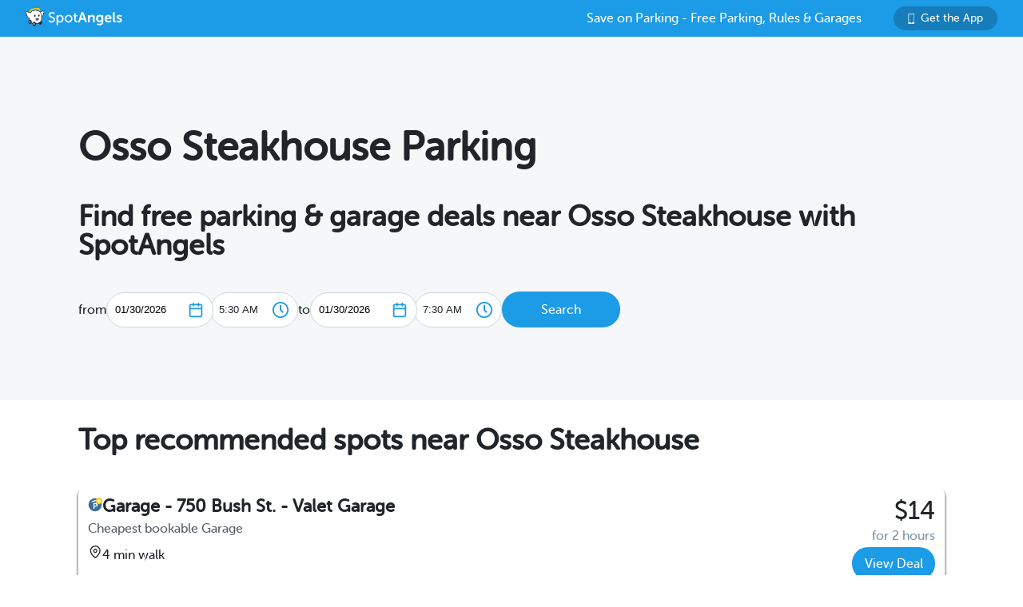

--- FILE ---
content_type: text/html; charset=utf-8
request_url: https://www.spotangels.com/san-francisco/restaurant/osso-steakhouse-parking
body_size: 10255
content:
<!doctype html>
<html data-n-head-ssr>
  <head >
    <title>Free Parking &amp; Garage Deals from $14 for for 2 hours near Osso Steakhouse | SpotAngels - January 2026</title><meta data-n-head="ssr" charset="utf-8"><meta data-n-head="ssr" name="viewport" content="width=device-width, initial-scale=1"><meta data-n-head="ssr" name="twitter:card" content="summary"><meta data-n-head="ssr" name="twitter:site" content="@SpotAngels"><meta data-n-head="ssr" name="twitter:title" content="SpotAngels: Free Parking, Garage Deals &amp; Street Parking Rules"><meta data-n-head="ssr" name="twitter:description" content="Featured by Apple and Google as &quot;Waze for parking&quot;, SpotAngels is the world&#x27;s largest community-based parking app. Find free parking, get garage deals and check street parking rules in NYC, SF, LA, Chicago, Boston, DC &amp; 200 more cities. Join other drivers in your city &amp; save time and money on parking!"><meta data-n-head="ssr" name="twitter:image" content="https://www.spotangels.com/images/twitter-share.png"><meta data-n-head="ssr" property="og:url" content="https://www.spotangels.com"><meta data-n-head="ssr" property="og:type" content="website"><meta data-n-head="ssr" property="og:title" content="SpotAngels: Free Parking, Garage Deals &amp; Street Parking Rules"><meta data-n-head="ssr" property="og:description" content="Featured by Apple and Google as &quot;Waze for parking&quot;, SpotAngels is the world&#x27;s largest community-based parking app. Find free parking, get garage deals and check street parking rules in NYC, SF, LA, Chicago, Boston, DC &amp; 200 more cities. Join other drivers in your city &amp; save time and money on parking!"><meta data-n-head="ssr" property="og:image" content="https://www.spotangels.com/images/facebook-share.png"><meta data-n-head="ssr" property="fb:app_id" content="285855248260521"><meta data-n-head="ssr" data-hid="description" name="description" content="January 30, 2026 - Find free parking near Osso Steakhouse, compare rates of parking meters and parking garages, including for overnight parking. SpotAngels parking maps help you find cheap parking. Save money every time you eat out and park near Osso Steakhouse, San Francisco, CA."><meta data-n-head="ssr" name="viewport" content="width=device-width, height=device-height, initial-scale=1, minimum-scale=1, maximum-scale=1, user-scalable=no"><link data-n-head="ssr" rel="icon" type="image/x-icon" href="/favicon.ico"><link data-n-head="ssr" data-hid="canonical" rel="canonical" href="https://www.spotangels.com/san-francisco/restaurant/osso-steakhouse-parking"><script data-n-head="ssr" src="/js/gtagmanager.js" defer></script><script data-n-head="ssr" src="https://www.googletagmanager.com/gtag/js?id=G-F8W15RK121" defer></script><script data-n-head="ssr" src="https://www.googletagmanager.com/gtag/js?id=UA-101007224-1" defer></script><script data-n-head="ssr" src="/js/gtag.js" defer></script><script data-n-head="ssr" data-hid="adsense" async src="https://pagead2.googlesyndication.com/pagead/js/adsbygoogle.js?client=ca-pub-9835614067758450" crossorigin="anonymous"></script><script data-n-head="ssr" type="application/ld+json">{"@context":"https://schema.org","@type":"SoftwareApplication","name":"SpotAngels","operatingSystem":"ANDROID","applicationCategory":"https://schema.org/TravelApplication","aggregateRating":{"@type":"AggregateRating","ratingValue":"4.7","ratingCount":"1318"},"offers":{"@type":"Offer","price":"0","priceCurrency":"USD"}}</script><script data-n-head="ssr" type="application/ld+json">{"@context":"https://schema.org","@type":"SoftwareApplication","name":"SpotAngels","operatingSystem":"iOS","applicationCategory":"https://schema.org/TravelApplication","aggregateRating":{"@type":"AggregateRating","ratingValue":"4.8","ratingCount":"4259"},"offers":{"@type":"Offer","price":"0","priceCurrency":"USD"}}</script><script data-n-head="ssr" type="application/ld+json">{"@context":"http://schema.org","@type":"ItemList","itemListElement":[{"@type":"ListItem","position":1,"url":"https://v3.spotangels.com/#id=1056437&amp;address=750%20Bush%20Street,%20San%20Francisco"},{"@type":"ListItem","position":2,"url":"https://v3.spotangels.com/#id=1056529&amp;address=1045%20California%20Street,%20San%20Francisco"},{"@type":"ListItem","position":3,"url":"https://v3.spotangels.com/#id=1020070&amp;address=520%20Sutter%20Street,%20San%20Francisco"},{"@type":"ListItem","position":4,"url":"https://v3.spotangels.com/#id=1056438&amp;address=665%20Sutter%20St%20SF"},{"@type":"ListItem","position":5,"url":"https://v3.spotangels.com/#id=1056470&amp;address=1234%20Pine%20Street,%20San%20Francisco"}]}</script><script data-n-head="ssr" type="application/ld+json">{"@context":"http://schema.org","@type":"ItemList","itemListElement":[]}</script><script data-n-head="ssr" type="application/ld+json">{"@context":"http://schema.org","@type":"BreadcrumbList","itemListElement":[{"@type":"ListItem","position":1,"item":{"@id":"https://v3.spotangels.com/san-francisco-parking","name":"San Francisco"}},{"@type":"ListItem","position":2,"item":{"@id":"https://www.spotangels.com/san-francisco/restaurant/osso-steakhouse-parking","name":"Osso Steakhouse"}}]}</script><script data-n-head="ssr" type="application/ld+json">{"@context":"https://schema.org","@type":"LocalBusiness","image":"https://v3.spotangels.com/images/spotangels-symbol.svg","@id":"https://www.spotangels.com/","name":"Osso Steakhouse","address":{"@type":"PostalAddress","streetAddress":"1177 California St","addressLocality":"San Francisco","addressRegion":"CA","postalCode":"94108","addressCountry":"USA"},"aggregateRating":{"@type":"AggregateRating","ratingValue":"4.73","ratingCount":99},"geo":{"@type":"GeoCoordinates","latitude":37.7911155,"longitude":-122.413607},"url":"https://www.spotangels.com/san-francisco/restaurant/osso-steakhouse-parking","telephone":"NIL"}</script><link rel="preload" href="/_nuxt/18887f2.js" as="script"><link rel="preload" href="/_nuxt/e67b382.js" as="script"><link rel="preload" href="/_nuxt/css/ed2a81e.css" as="style"><link rel="preload" href="/_nuxt/0fb5aa8.js" as="script"><link rel="preload" href="/_nuxt/css/a51766d.css" as="style"><link rel="preload" href="/_nuxt/b2481b0.js" as="script"><link rel="preload" href="/_nuxt/css/ae5c18d.css" as="style"><link rel="preload" href="/_nuxt/316b005.js" as="script"><link rel="preload" href="/_nuxt/e06b471.js" as="script"><link rel="preload" href="/_nuxt/d6bbe77.js" as="script"><link rel="preload" href="/_nuxt/00f232c.js" as="script"><link rel="preload" href="/_nuxt/cef4477.js" as="script"><link rel="stylesheet" href="/_nuxt/css/ed2a81e.css"><link rel="stylesheet" href="/_nuxt/css/a51766d.css"><link rel="stylesheet" href="/_nuxt/css/ae5c18d.css">
  </head>
  <body >
    <div data-server-rendered="true" id="__nuxt"><!----><div id="__layout"><div data-fetch-key="data-v-5dcb6213:0" data-v-5dcb6213><!----> <div class="header" data-v-9dfd2cc0 data-v-5dcb6213><a href="/" data-v-9dfd2cc0><img alt="SpotAngels logo" src="/_nuxt/img/spotangels-white.1ec17f2.svg" width="126" height="24" data-v-9dfd2cc0></a> <div class="header-text-and-button" data-v-9dfd2cc0><div class="header-text" data-v-9dfd2cc0>
      Save on Parking - Free Parking, Rules &amp; Garages
    </div> <a href="https://dl.spotangels.com/QLIf/YNgz8s7lgJ" target="" class="link-button" style="background-color:#167DBA;min-width:130px;width:130px;height:30px;font-size:14px;" data-v-54bb864c data-v-9dfd2cc0><img alt="Get Spotangels app" src="[data-uri]" data-v-54bb864c>Get the App</a></div></div> <div class="head" data-v-3dce0930 data-v-5dcb6213><h1 data-v-3dce0930>
    Osso Steakhouse Parking
  </h1> <h2 data-v-3dce0930>
    Find free parking &amp; garage deals near Osso Steakhouse with SpotAngels
  </h2> <!----> <div class="geocoder-container" data-v-3dce0930><!----> <div class="date-filter-desktop" data-v-6124f862 data-v-3dce0930><div class="arrival" data-v-6124f862>
    from
    <div class="mx-datepicker" data-v-6124f862><div class="mx-input-wrapper"><input name="date" type="text" autocomplete="off" placeholder="" value="01/30/2026" class="input-calendar-desktop"><i class="mx-icon-calendar"> </i></div><!----></div> <select class="time-select" data-v-0858ade2 data-v-6124f862><option disabled="disabled" value="1769731200000" data-v-0858ade2>
    12:00 AM
  </option><option disabled="disabled" value="1769733000000" data-v-0858ade2>
    12:30 AM
  </option><option disabled="disabled" value="1769734800000" data-v-0858ade2>
    1:00 AM
  </option><option disabled="disabled" value="1769736600000" data-v-0858ade2>
    1:30 AM
  </option><option disabled="disabled" value="1769738400000" data-v-0858ade2>
    2:00 AM
  </option><option disabled="disabled" value="1769740200000" data-v-0858ade2>
    2:30 AM
  </option><option disabled="disabled" value="1769742000000" data-v-0858ade2>
    3:00 AM
  </option><option disabled="disabled" value="1769743800000" data-v-0858ade2>
    3:30 AM
  </option><option disabled="disabled" value="1769745600000" data-v-0858ade2>
    4:00 AM
  </option><option disabled="disabled" value="1769747400000" data-v-0858ade2>
    4:30 AM
  </option><option disabled="disabled" value="1769749200000" data-v-0858ade2>
    5:00 AM
  </option><option value="1769751000000" selected="selected" data-v-0858ade2>
    5:30 AM
  </option><option value="1769752800000" data-v-0858ade2>
    6:00 AM
  </option><option value="1769754600000" data-v-0858ade2>
    6:30 AM
  </option><option value="1769756400000" data-v-0858ade2>
    7:00 AM
  </option><option value="1769758200000" data-v-0858ade2>
    7:30 AM
  </option><option value="1769760000000" data-v-0858ade2>
    8:00 AM
  </option><option value="1769761800000" data-v-0858ade2>
    8:30 AM
  </option><option value="1769763600000" data-v-0858ade2>
    9:00 AM
  </option><option value="1769765400000" data-v-0858ade2>
    9:30 AM
  </option><option value="1769767200000" data-v-0858ade2>
    10:00 AM
  </option><option value="1769769000000" data-v-0858ade2>
    10:30 AM
  </option><option value="1769770800000" data-v-0858ade2>
    11:00 AM
  </option><option value="1769772600000" data-v-0858ade2>
    11:30 AM
  </option><option value="1769774400000" data-v-0858ade2>
    12:00 PM
  </option><option value="1769776200000" data-v-0858ade2>
    12:30 PM
  </option><option value="1769778000000" data-v-0858ade2>
    1:00 PM
  </option><option value="1769779800000" data-v-0858ade2>
    1:30 PM
  </option><option value="1769781600000" data-v-0858ade2>
    2:00 PM
  </option><option value="1769783400000" data-v-0858ade2>
    2:30 PM
  </option><option value="1769785200000" data-v-0858ade2>
    3:00 PM
  </option><option value="1769787000000" data-v-0858ade2>
    3:30 PM
  </option><option value="1769788800000" data-v-0858ade2>
    4:00 PM
  </option><option value="1769790600000" data-v-0858ade2>
    4:30 PM
  </option><option value="1769792400000" data-v-0858ade2>
    5:00 PM
  </option><option value="1769794200000" data-v-0858ade2>
    5:30 PM
  </option><option value="1769796000000" data-v-0858ade2>
    6:00 PM
  </option><option value="1769797800000" data-v-0858ade2>
    6:30 PM
  </option><option value="1769799600000" data-v-0858ade2>
    7:00 PM
  </option><option value="1769801400000" data-v-0858ade2>
    7:30 PM
  </option><option value="1769803200000" data-v-0858ade2>
    8:00 PM
  </option><option value="1769805000000" data-v-0858ade2>
    8:30 PM
  </option><option value="1769806800000" data-v-0858ade2>
    9:00 PM
  </option><option value="1769808600000" data-v-0858ade2>
    9:30 PM
  </option><option value="1769810400000" data-v-0858ade2>
    10:00 PM
  </option><option value="1769812200000" data-v-0858ade2>
    10:30 PM
  </option><option value="1769814000000" data-v-0858ade2>
    11:00 PM
  </option><option value="1769815800000" data-v-0858ade2>
    11:30 PM
  </option></select></div> <div class="departure" data-v-6124f862>
    to
    <div class="mx-datepicker" data-v-6124f862><div class="mx-input-wrapper"><input name="date" type="text" autocomplete="off" placeholder="" value="01/30/2026" class="input-calendar-desktop"><i class="mx-icon-calendar"> </i></div><!----></div> <select class="time-select" data-v-0858ade2 data-v-6124f862><option disabled="disabled" value="1769731200000" data-v-0858ade2>
    12:00 AM
  </option><option disabled="disabled" value="1769733000000" data-v-0858ade2>
    12:30 AM
  </option><option disabled="disabled" value="1769734800000" data-v-0858ade2>
    1:00 AM
  </option><option disabled="disabled" value="1769736600000" data-v-0858ade2>
    1:30 AM
  </option><option disabled="disabled" value="1769738400000" data-v-0858ade2>
    2:00 AM
  </option><option disabled="disabled" value="1769740200000" data-v-0858ade2>
    2:30 AM
  </option><option disabled="disabled" value="1769742000000" data-v-0858ade2>
    3:00 AM
  </option><option disabled="disabled" value="1769743800000" data-v-0858ade2>
    3:30 AM
  </option><option disabled="disabled" value="1769745600000" data-v-0858ade2>
    4:00 AM
  </option><option disabled="disabled" value="1769747400000" data-v-0858ade2>
    4:30 AM
  </option><option disabled="disabled" value="1769749200000" data-v-0858ade2>
    5:00 AM
  </option><option disabled="disabled" value="1769751000000" data-v-0858ade2>
    5:30 AM
  </option><option value="1769752800000" data-v-0858ade2>
    6:00 AM
  </option><option value="1769754600000" data-v-0858ade2>
    6:30 AM
  </option><option value="1769756400000" data-v-0858ade2>
    7:00 AM
  </option><option value="1769758200000" selected="selected" data-v-0858ade2>
    7:30 AM
  </option><option value="1769760000000" data-v-0858ade2>
    8:00 AM
  </option><option value="1769761800000" data-v-0858ade2>
    8:30 AM
  </option><option value="1769763600000" data-v-0858ade2>
    9:00 AM
  </option><option value="1769765400000" data-v-0858ade2>
    9:30 AM
  </option><option value="1769767200000" data-v-0858ade2>
    10:00 AM
  </option><option value="1769769000000" data-v-0858ade2>
    10:30 AM
  </option><option value="1769770800000" data-v-0858ade2>
    11:00 AM
  </option><option value="1769772600000" data-v-0858ade2>
    11:30 AM
  </option><option value="1769774400000" data-v-0858ade2>
    12:00 PM
  </option><option value="1769776200000" data-v-0858ade2>
    12:30 PM
  </option><option value="1769778000000" data-v-0858ade2>
    1:00 PM
  </option><option value="1769779800000" data-v-0858ade2>
    1:30 PM
  </option><option value="1769781600000" data-v-0858ade2>
    2:00 PM
  </option><option value="1769783400000" data-v-0858ade2>
    2:30 PM
  </option><option value="1769785200000" data-v-0858ade2>
    3:00 PM
  </option><option value="1769787000000" data-v-0858ade2>
    3:30 PM
  </option><option value="1769788800000" data-v-0858ade2>
    4:00 PM
  </option><option value="1769790600000" data-v-0858ade2>
    4:30 PM
  </option><option value="1769792400000" data-v-0858ade2>
    5:00 PM
  </option><option value="1769794200000" data-v-0858ade2>
    5:30 PM
  </option><option value="1769796000000" data-v-0858ade2>
    6:00 PM
  </option><option value="1769797800000" data-v-0858ade2>
    6:30 PM
  </option><option value="1769799600000" data-v-0858ade2>
    7:00 PM
  </option><option value="1769801400000" data-v-0858ade2>
    7:30 PM
  </option><option value="1769803200000" data-v-0858ade2>
    8:00 PM
  </option><option value="1769805000000" data-v-0858ade2>
    8:30 PM
  </option><option value="1769806800000" data-v-0858ade2>
    9:00 PM
  </option><option value="1769808600000" data-v-0858ade2>
    9:30 PM
  </option><option value="1769810400000" data-v-0858ade2>
    10:00 PM
  </option><option value="1769812200000" data-v-0858ade2>
    10:30 PM
  </option><option value="1769814000000" data-v-0858ade2>
    11:00 PM
  </option><option value="1769815800000" data-v-0858ade2>
    11:30 PM
  </option></select></div></div> <a href="/map?lng=-122.413607&amp;lat=37.7911155&amp;zoom=15&amp;product=parking&amp;arrival=1769751000000&amp;departure=1769758200000&amp;spLng=-122.413607&amp;spLat=37.7911155&amp;spAddress=Osso%20Steakhouse" target="" class="link-button" style="background-color:#1C9BE6;min-width:148px;width:148px;height:45px;" data-v-54bb864c data-v-3dce0930>Search</a></div></div> <!----> <!----> <!----> <!----> <!----> <div class="deals" data-v-5dcb6213><h2>Top recommended spots near Osso Steakhouse</h2><div class="card" style="cursor:pointer;box-shadow:0px 4px 2px 2px rgba(0,0,0,0.30);" data-v-79a6bc66 data-v-746dd33c><div class="spot" data-v-79a6bc66 data-v-746dd33c><div class="spot-left" data-v-79a6bc66 data-v-746dd33c><a href="/map?lng=-122.40974853230102&amp;lat=37.79032849360681&amp;zoom=14&amp;arrival=1769751000000&amp;departure=1769758200000&amp;spLng=-122.413607&amp;spLat=37.7911155&amp;spAddress=Osso%20Steakhouse&amp;product=parking#id=1056437" data-v-79a6bc66 data-v-746dd33c><div class="spot-name" data-v-79a6bc66 data-v-746dd33c><img src="/_nuxt/img/garage-bookable.f78112a.svg" height="18" width="18" data-v-79a6bc66 data-v-746dd33c>Garage - 750 Bush St. - Valet Garage</div></a><div class="spot-reason" data-v-79a6bc66 data-v-746dd33c>Cheapest bookable Garage</div><div class="spot-walking-time" data-v-79a6bc66 data-v-746dd33c><img src="/_nuxt/img/location.35c1f1a.svg" height="18" width="18" data-v-79a6bc66 data-v-746dd33c>4 min walk</div></div><div class="spot-right" data-v-79a6bc66 data-v-746dd33c><div class="spot-price" data-v-79a6bc66 data-v-746dd33c>$14</div><div class="spot-duration" data-v-79a6bc66 data-v-746dd33c>for 2 hours</div><a href="/checkout?segment_id=1056437&amp;source=Way.com&amp;offerPrice=14&amp;type=transient&amp;start_date=2026-01-30T05%3A30%3A00.000Z&amp;end_date=2026-01-30T07%3A30%3A00.000Z&amp;type_id=8513338" target="_blank" class="link-button" style="background-color:#1C9BE6;min-width:104px;width:104px;height:41px;" data-v-54bb864c data-v-746dd33c>View Deal</a></div></div></div><div class="card" style="cursor:pointer;box-shadow:0px 4px 2px 2px rgba(0,0,0,0.30);" data-v-79a6bc66 data-v-746dd33c><div class="spot" data-v-79a6bc66 data-v-746dd33c><div class="spot-left" data-v-79a6bc66 data-v-746dd33c><a href="/map?lng=-122.41140091765381&amp;lat=37.791457600502255&amp;zoom=14&amp;arrival=1769751000000&amp;departure=1769758200000&amp;spLng=-122.413607&amp;spLat=37.7911155&amp;spAddress=Osso%20Steakhouse&amp;product=parking#id=1056529" data-v-79a6bc66 data-v-746dd33c><div class="spot-name" data-v-79a6bc66 data-v-746dd33c><img src="/_nuxt/img/garage-bookable.f78112a.svg" height="18" width="18" data-v-79a6bc66 data-v-746dd33c>Garage - 1045 California St. _ Crocker Valet Garage</div></a><div class="spot-reason" data-v-79a6bc66 data-v-746dd33c>Closest bookable Garage</div><div class="spot-walking-time" data-v-79a6bc66 data-v-746dd33c><img src="/_nuxt/img/location.35c1f1a.svg" height="18" width="18" data-v-79a6bc66 data-v-746dd33c>2 min walk</div></div><div class="spot-right" data-v-79a6bc66 data-v-746dd33c><div class="spot-price" data-v-79a6bc66 data-v-746dd33c>$41.20</div><div class="spot-duration" data-v-79a6bc66 data-v-746dd33c>for 2 hours</div><a href="/checkout?segment_id=1056529&amp;source=Way.com&amp;offerPrice=41.2&amp;type=transient&amp;start_date=2026-01-30T05%3A30%3A00.000Z&amp;end_date=2026-01-30T07%3A30%3A00.000Z&amp;type_id=8587226" target="_blank" class="link-button" style="background-color:#1C9BE6;min-width:104px;width:104px;height:41px;" data-v-54bb864c data-v-746dd33c>View Deal</a></div></div></div><div class="card" style="cursor:pointer;box-shadow:0px 4px 2px 2px rgba(0,0,0,0.30);" data-v-79a6bc66 data-v-746dd33c><div class="spot" data-v-79a6bc66 data-v-746dd33c><div class="spot-left" data-v-79a6bc66 data-v-746dd33c><a href="/map?lng=-122.40930571907889&amp;lat=37.78907390050119&amp;zoom=14&amp;arrival=1769751000000&amp;departure=1769758200000&amp;spLng=-122.413607&amp;spLat=37.7911155&amp;spAddress=Osso%20Steakhouse&amp;product=parking#id=1020070" data-v-79a6bc66 data-v-746dd33c><div class="spot-name" data-v-79a6bc66 data-v-746dd33c><img src="[data-uri]" height="18" width="18" data-v-79a6bc66 data-v-746dd33c>Meter - $1.88 for 2h</div></a><div class="spot-reason" data-v-79a6bc66 data-v-746dd33c>Usually 2+ spots available</div><div class="spot-walking-time" data-v-79a6bc66 data-v-746dd33c><img src="/_nuxt/img/location.35c1f1a.svg" height="18" width="18" data-v-79a6bc66 data-v-746dd33c>5 min walk</div></div><div class="spot-right" data-v-79a6bc66 data-v-746dd33c><div class="spot-price" data-v-79a6bc66 data-v-746dd33c>$1.88</div><div class="spot-duration" data-v-79a6bc66 data-v-746dd33c>for 2 hours</div></div></div></div><div class="card" style="cursor:pointer;box-shadow:0px 4px 2px 2px rgba(0,0,0,0.30);" data-v-79a6bc66 data-v-746dd33c><div class="spot" data-v-79a6bc66 data-v-746dd33c><div class="spot-left" data-v-79a6bc66 data-v-746dd33c><a href="/map?lng=-122.41128687081796&amp;lat=37.78861162521599&amp;zoom=14&amp;arrival=1769751000000&amp;departure=1769758200000&amp;spLng=-122.413607&amp;spLat=37.7911155&amp;spAddress=Osso%20Steakhouse&amp;product=parking#id=1056438" data-v-79a6bc66 data-v-746dd33c><div class="spot-name" data-v-79a6bc66 data-v-746dd33c><img src="/_nuxt/img/garage-bookable.f78112a.svg" height="18" width="18" data-v-79a6bc66 data-v-746dd33c>Garage - 665 Sutter St. - Valet Olympic Garage</div></a><div class="spot-reason" data-v-79a6bc66 data-v-746dd33c></div><div class="spot-walking-time" data-v-79a6bc66 data-v-746dd33c><img src="/_nuxt/img/location.35c1f1a.svg" height="18" width="18" data-v-79a6bc66 data-v-746dd33c>4 min walk</div></div><div class="spot-right" data-v-79a6bc66 data-v-746dd33c><div class="spot-price" data-v-79a6bc66 data-v-746dd33c>$20</div><div class="spot-duration" data-v-79a6bc66 data-v-746dd33c>for 2 hours</div><a href="/checkout?segment_id=1056438&amp;source=Way.com&amp;offerPrice=20&amp;type=transient&amp;start_date=2026-01-30T05%3A30%3A00.000Z&amp;end_date=2026-01-30T07%3A30%3A00.000Z&amp;type_id=9373168" target="_blank" class="link-button" style="background-color:#1C9BE6;min-width:104px;width:104px;height:41px;" data-v-54bb864c data-v-746dd33c>View Deal</a></div></div></div><div class="card" style="cursor:pointer;box-shadow:0px 4px 2px 2px rgba(0,0,0,0.30);" data-v-79a6bc66 data-v-746dd33c><div class="spot" data-v-79a6bc66 data-v-746dd33c><div class="spot-left" data-v-79a6bc66 data-v-746dd33c><a href="/map?lng=-122.4162882940698&amp;lat=37.79045497363032&amp;zoom=14&amp;arrival=1769751000000&amp;departure=1769758200000&amp;spLng=-122.413607&amp;spLat=37.7911155&amp;spAddress=Osso%20Steakhouse&amp;product=parking#id=1056470" data-v-79a6bc66 data-v-746dd33c><div class="spot-name" data-v-79a6bc66 data-v-746dd33c><img src="/_nuxt/img/garage.5dea466.svg" height="18" width="18" data-v-79a6bc66 data-v-746dd33c>Garage - Park - St Francis Memorial Hospital - valet parking</div></a><div class="spot-reason" data-v-79a6bc66 data-v-746dd33c>Cheapest Garage</div><div class="spot-walking-time" data-v-79a6bc66 data-v-746dd33c><img src="/_nuxt/img/location.35c1f1a.svg" height="18" width="18" data-v-79a6bc66 data-v-746dd33c>3 min walk</div></div><div class="spot-right" data-v-79a6bc66 data-v-746dd33c><div class="spot-price" data-v-79a6bc66 data-v-746dd33c>$9</div><div class="spot-duration" data-v-79a6bc66 data-v-746dd33c>for 2 hours</div></div></div></div><a href="/map?lng=-122.413607&amp;lat=37.7911155&amp;zoom=15&amp;arrival=1769751000000&amp;departure=1769758200000&amp;spLng=-122.413607&amp;spLat=37.7911155&amp;spAddress=Osso%20Steakhouse&amp;product=parking" target="" class="link-button" style="background-color:#1C9BE6;min-width:148px;width:148px;height:45px;" data-v-54bb864c>View map</a></div> <!----> <!----> <!----> <!----> <div class="guide" data-v-5dcb6213><h2 data-v-5dcb6213>
        Your guide to Osso Steakhouse parking
      </h2> <div itemscope="itemscope" itemtype="https://schema.org/FAQPage" class="faq" data-v-94a1c454 data-v-5dcb6213><div itemscope="itemscope" itemprop="mainEntity" itemtype="https://schema.org/Question" data-v-94a1c454><h2 itemprop="name" class="need-parking" data-v-94a1c454>
      Is there on-site parking at Osso Steakhouse?
    </h2> <div itemscope="itemscope" itemprop="acceptedAnswer" itemtype="https://schema.org/Answer" data-v-94a1c454><p itemprop="text" class="desc" data-v-94a1c454>
                Osso Steakhouse does not offer on-site parking.
                The closest parking is at 1045 California Street, San Francisco.
                See more <a href="/map#id=1056529">here</a>.
              </p></div></div><div itemscope="itemscope" itemprop="mainEntity" itemtype="https://schema.org/Question" data-v-94a1c454><h2 itemprop="name" class="need-parking" data-v-94a1c454>
      Is there free parking near Osso Steakhouse?
    </h2> <div itemscope="itemscope" itemprop="acceptedAnswer" itemtype="https://schema.org/Answer" data-v-94a1c454><p itemprop="text" class="desc" data-v-94a1c454>There is no free parking near Osso Steakhouse.</p></div></div></div></div> <div class="popular-searches" data-v-5dcb6213><h2 data-v-5dcb6213>
      Most searched places
      <!---->
      in
      San Francisco
    </h2> <ul data-v-5dcb6213><li data-v-5dcb6213><a href="/san-francisco/sfo-airport-parking" data-v-5dcb6213>
            SFO Airport
            Parking
          </a></li><li data-v-5dcb6213><a href="/san-francisco/chase-center-parking" data-v-5dcb6213>
            Chase Center
            Parking
          </a></li><li data-v-5dcb6213><a href="/san-francisco/sfmoma-parking" data-v-5dcb6213>
            SFMOMA
            Parking
          </a></li><li data-v-5dcb6213><a href="/san-francisco/oracle-park-parking" data-v-5dcb6213>
            Oracle Park
            Parking
          </a></li><li data-v-5dcb6213><a href="/san-francisco/pier-33-parking" data-v-5dcb6213>
            Pier 33
            Parking
          </a></li><li data-v-5dcb6213><a href="/san-francisco/crissy-field-parking" data-v-5dcb6213>
            Crissy Field
            Parking
          </a></li><li data-v-5dcb6213><a href="/san-francisco/golden-gate-theater-parking" data-v-5dcb6213>
            Golden Gate Theater
            Parking
          </a></li><li data-v-5dcb6213><a href="/san-francisco/baker-beach-parking" data-v-5dcb6213>
            Baker Beach
            Parking
          </a></li><li data-v-5dcb6213><a href="/san-francisco/moscone-center-parking" data-v-5dcb6213>
            Moscone Center
            Parking
          </a></li><li data-v-5dcb6213><a href="/san-francisco/embarcadero-center-parking" data-v-5dcb6213>
            Embarcadero Center
            Parking
          </a></li></ul></div> <div class="book-deals" data-v-5dcb6213><h2 data-v-5dcb6213>
        Find free Parking &amp; Garage deals near Osso Steakhouse
      </h2> <div class="view-map-button-wrapper" data-v-5dcb6213><a href="/map?lng=-122.413607&amp;lat=37.7911155&amp;zoom=15&amp;arrival=1769751000000&amp;departure=1769758200000&amp;spLng=-122.413607&amp;spLat=37.7911155&amp;spAddress=Osso%20Steakhouse&amp;product=parking" target="" class="link-button" style="background-color:#064F7A;min-width:148px;width:148px;height:45px;" data-v-54bb864c data-v-5dcb6213>View map</a></div></div> <div class="breadcrumb-container" data-v-5dcb6213><div class="header" data-v-16cfc565 data-v-5dcb6213><div class="breadcrumb" data-v-16cfc565><div class="parent" data-v-16cfc565><a href="/" data-v-16cfc565>
        SpotAngels
      </a></div> <div class="next" data-v-16cfc565>&gt;</div> <div class="parent" data-v-16cfc565><a href="/san-francisco-parking" data-v-16cfc565>
          San Francisco
        </a></div> <div class="next" data-v-16cfc565>&gt;</div> <div class="current" data-v-16cfc565>Parking near Osso Steakhouse</div></div></div></div> <div class="footer-container" data-v-5e8169d5 data-v-5dcb6213><div class="footer-column" data-v-5e8169d5><div class="footer-title" data-v-5e8169d5>Cities</div> <ul class="footer-list" data-v-5e8169d5><li data-v-5e8169d5><a href="/nyc-parking" data-v-5e8169d5>NYC parking</a></li><li data-v-5e8169d5><a href="/san-francisco-parking" data-v-5e8169d5>San Francisco parking</a></li><li data-v-5e8169d5><a href="/chicago-parking" data-v-5e8169d5>Chicago parking</a></li><li data-v-5e8169d5><a href="/los-angeles-parking" data-v-5e8169d5>Los Angeles parking</a></li><li data-v-5e8169d5><a href="/philadelphia-parking" data-v-5e8169d5>Philadelphia parking</a></li><li data-v-5e8169d5><a href="/boston-parking" data-v-5e8169d5>Boston parking</a></li><li data-v-5e8169d5><a href="/washington-dc-parking" data-v-5e8169d5>Washington DC parking</a></li><li data-v-5e8169d5><a href="/san-diego-parking" data-v-5e8169d5>San Diego parking</a></li><li data-v-5e8169d5><a href="/toronto-parking" data-v-5e8169d5>Toronto parking</a></li><li data-v-5e8169d5><a href="/montreal-parking" data-v-5e8169d5>Montreal parking</a></li><li data-v-5e8169d5><a href="/cities" data-v-5e8169d5>More cities</a></li></ul></div> <div class="footer-column" data-v-5e8169d5><div class="footer-title" data-v-5e8169d5>About</div> <ul class="footer-list" data-v-5e8169d5><li data-v-5e8169d5><a href="/about" data-v-5e8169d5>About</a></li> <li data-v-5e8169d5><a href="/blog" data-v-5e8169d5>Blog</a></li> <li data-v-5e8169d5><a href="/privacy" data-v-5e8169d5>Privacy</a></li> <li data-v-5e8169d5><a href="/tos" data-v-5e8169d5>Terms</a></li></ul></div> <div class="footer-column" data-v-5e8169d5><div class="footer-title" data-v-5e8169d5>Partners</div> <ul class="footer-list" data-v-5e8169d5><li data-v-5e8169d5><a href="/cities-universities" data-v-5e8169d5>Cities &amp; Universities</a></li> <li data-v-5e8169d5><a href="/operators" data-v-5e8169d5>Parking Operators &amp; Owners</a></li></ul></div> <div class="footer-column" data-v-5e8169d5><div class="footer-title" data-v-5e8169d5>Support</div> <ul class="footer-list" data-v-5e8169d5><li data-v-5e8169d5><a href="/faq" data-v-5e8169d5>FAQ </a></li> <li data-v-5e8169d5><a href="https://discord.gg/jfTqz4V44B" data-v-5e8169d5>Discord</a></li> <li data-v-5e8169d5><a href="mailto:support@spotangels.com" data-v-5e8169d5>support@spotangels.com</a></li> <li data-v-5e8169d5><a href="https://www.facebook.com/spotangels" data-v-5e8169d5><img alt="Facebook logo" src="[data-uri]" width="20" height="20" data-v-5e8169d5></a></li> <li data-v-5e8169d5><a href="https://twitter.com/spotangels" data-v-5e8169d5><img alt="Twitter logo" src="/_nuxt/img/twitter.7ae09a8.png" width="20" height="20" data-v-5e8169d5></a></li></ul></div></div></div></div></div><script>window.__NUXT__=(function(a,b,c,d,e,f,g,h,i,j,k,l,m,n,o,p,q,r,s,t,u,v,w,x,y,z,A,B,C,D,E,F,G,H,I,J,K,L,M,N,O,P,Q,R,S,T,U,V,W,X,Y,Z,_,$,aa,ab,ac,ad,ae,af,ag,ah){return {layout:"default",data:[{}],fetch:{"data-v-5dcb6213:0":{recommendations:{results:[{id:x,spot_info_id:x,city_id:j,lng:M,lat:N,type:y,address:"750 Bush Street, San Francisco",distance:331,walking_time:O,walking_time_fmt:P,name:"Garage - $14",reason:"Cheapest bookable Garage",onsite_price_fmt:"Free",price:z,price_fmt:r,price_range_fmt:r,cross_street:[b,b],operator_id:Q,garage_type:g,garage_name:"750 Bush St. - Valet Garage",bookable:d,higher_chance:a,busy:a,deal:{price:z,price_fmt:r,monthly:a,monthly_type:c,monthly_min_start_date:c,monthly_max_start_date:c,start_time:k,end_time:l,link:b,description:m,full_link:b,summary:b,source:e,booking_provider:e,partner:e,payment:{cta_title:n,license_plate_required:d,phone_number_required:a,start_date:o,end_date:p,has_apple_pay:d,has_google_pay:d,type_id:R},in_from:f,in_to:f,out_by:f},deals:[{price:z,price_fmt:r,monthly:a,monthly_type:c,monthly_min_start_date:c,monthly_max_start_date:c,start_time:k,end_time:l,link:b,description:m,full_link:b,summary:b,source:e,booking_provider:e,partner:e,payment:{cta_title:n,license_plate_required:d,phone_number_required:a,start_date:o,end_date:p,has_apple_pay:d,has_google_pay:d,type_id:R},in_from:f,in_to:f,out_by:f}],has_payment_options:a,pictures:[],max_stay_fmt:A},{id:B,spot_info_id:B,city_id:j,lng:S,lat:T,type:y,address:"1045 California Street, San Francisco",distance:182,walking_time:2,walking_time_fmt:"2 min walk",name:"Garage - $41.20",reason:"Closest bookable Garage",onsite_price:i,onsite_price_fmt:h,price:C,price_fmt:s,price_range_fmt:s,cross_street:[b,b],operator_id:823,garage_type:g,garage_name:"1045 California St. _ Crocker Valet Garage",bookable:d,higher_chance:a,busy:a,deal:{price:C,price_fmt:s,monthly:a,monthly_type:c,monthly_min_start_date:c,monthly_max_start_date:c,start_time:k,end_time:l,on_site_price:i,on_site_price_fmt:h,link:b,description:m,full_link:b,summary:b,source:e,booking_provider:e,partner:e,payment:{cta_title:n,license_plate_required:d,phone_number_required:a,start_date:o,end_date:p,has_apple_pay:d,has_google_pay:d,type_id:U},in_from:f,in_to:f,out_by:f},deals:[{price:C,price_fmt:s,monthly:a,monthly_type:c,monthly_min_start_date:c,monthly_max_start_date:c,start_time:k,end_time:l,on_site_price:i,on_site_price_fmt:h,link:b,description:m,full_link:b,summary:b,source:e,booking_provider:e,partner:e,payment:{cta_title:n,license_plate_required:d,phone_number_required:a,start_date:o,end_date:p,has_apple_pay:d,has_google_pay:d,type_id:U},in_from:f,in_to:f,out_by:f}],has_payment_options:a,pictures:[],max_stay_fmt:A},{id:D,spot_info_id:D,city_id:j,lng:V,lat:W,type:"meter",address:"520 Sutter Street, San Francisco",distance:400,walking_time:5,walking_time_fmt:"5 min walk",name:"Meter - $1.88 for 2h",reason:"Usually 2+ spots available",price:X,price_fmt:"$1.88",cross_street:[b,b],higher_chance:d,busy:a,has_payment_options:a,pictures:[],max_stay_fmt:"3 hours 30 minutes"},{id:E,spot_info_id:E,city_id:j,lng:Y,lat:Z,type:y,address:"665 Sutter St SF",distance:322,walking_time:O,walking_time_fmt:P,name:"Garage - $20",onsite_price:F,onsite_price_fmt:H,price:i,price_fmt:h,price_range_fmt:h,cross_street:[b,b],operator_id:698,garage_type:g,garage_name:"665 Sutter St. - Valet Olympic Garage",bookable:d,higher_chance:a,busy:a,deal:{price:i,price_fmt:h,monthly:a,monthly_type:c,monthly_min_start_date:c,monthly_max_start_date:c,start_time:k,end_time:l,on_site_price:F,on_site_price_fmt:H,link:b,description:m,full_link:b,summary:b,source:e,booking_provider:e,partner:e,payment:{cta_title:n,license_plate_required:a,phone_number_required:a,start_date:o,end_date:p,has_apple_pay:d,has_google_pay:d,type_id:_},in_from:f,in_to:f,out_by:f},deals:[{price:i,price_fmt:h,monthly:a,monthly_type:c,monthly_min_start_date:c,monthly_max_start_date:c,start_time:k,end_time:l,on_site_price:F,on_site_price_fmt:H,link:b,description:m,full_link:b,summary:b,source:e,booking_provider:e,partner:e,payment:{cta_title:n,license_plate_required:a,phone_number_required:a,start_date:o,end_date:p,has_apple_pay:d,has_google_pay:d,type_id:_},in_from:f,in_to:f,out_by:f}],has_payment_options:a,pictures:[],max_stay_fmt:A},{id:G,spot_info_id:G,city_id:j,lng:$,lat:aa,type:y,address:"1234 Pine Street, San Francisco",distance:232,walking_time:3,walking_time_fmt:"3 min walk",name:"Garage - $9",reason:"Cheapest Garage",onsite_price:I,onsite_price_fmt:J,price:I,price_fmt:J,cross_street:[b,b],operator_id:Q,garage_type:g,garage_name:"Park - St Francis Memorial Hospital - valet parking",higher_chance:a,busy:a,has_payment_options:a,pictures:[],max_stay_fmt:A}],geojson:{type:"FeatureCollection",features:[{id:x,type:t,geometry:{type:u,coordinates:[M,N]},properties:{availability:b,available:a,bookable:d,label:r,name:g,open_spot:a,price:z,suggestion_id:x,type:v}},{id:B,type:t,geometry:{type:u,coordinates:[S,T]},properties:{availability:b,available:a,bookable:d,label:s,name:g,open_spot:a,price:C,suggestion_id:B,type:v}},{id:D,type:t,geometry:{type:u,coordinates:[V,W]},properties:{availability:b,available:d,bookable:a,label:"1h30m",name:"MeterHour",open_spot:a,price:X,suggestion_id:D,type:v}},{id:E,type:t,geometry:{type:u,coordinates:[Y,Z]},properties:{availability:b,available:a,bookable:d,label:h,name:g,open_spot:a,price:i,suggestion_id:E,type:v}},{id:G,type:t,geometry:{type:u,coordinates:[$,aa]},properties:{availability:b,available:a,bookable:a,label:J,name:g,open_spot:a,price:I,suggestion_id:G,type:v}}],bbox:[-122.41531532176818,37.78976549865,-122.41189867823182,37.792465501349994]},currency:{layout:"$%s"},address:"1177 California Street, San Francisco",lng:ab,lat:ac,chances_to_find_parking:"Street parking is rarely available"},recommendationsMonthly:q,recommendationsAirport:q,showRedditBanner:a,links:[{href:"\u002Fnyc-parking",name:"NYC parking"},{href:ad,name:"San Francisco parking"},{href:"\u002Fchicago-parking",name:"Chicago parking"},{href:"\u002Flos-angeles-parking",name:"Los Angeles parking"},{href:"\u002Fphiladelphia-parking",name:"Philadelphia parking"},{href:"\u002Fboston-parking",name:"Boston parking"},{href:"\u002Fwashington-dc-parking",name:"Washington DC parking"},{href:"\u002Fsan-diego-parking",name:"San Diego parking"},{href:"\u002Ftoronto-parking",name:"Toronto parking"},{href:"\u002Fmontreal-parking",name:"Montreal parking"},{href:"\u002Fcities",name:"More cities"}],period:{arrival:new Date(1769751000000),departure:new Date(1769758200000)}}},error:c,state:{seoData:{description:"January 30, 2026 - Find free parking near Osso Steakhouse, compare rates of parking meters and parking garages, including for overnight parking. SpotAngels parking maps help you find cheap parking. Save money every time you eat out and park near Osso Steakhouse, San Francisco, CA.",canonical_url:"https:\u002F\u002Fwww.spotangels.com\u002Fsan-francisco\u002Frestaurant\u002Fosso-steakhouse-parking",seo_page:{name:ae,zoom:c,lat:ac,lng:ab,format:"restaurant",state:K,address:"1177 California St, San Francisco, CA 94108, USA",image:c,search:ae,city_id:j},seo_parent:{name:af,zoom:c,lat:37.788215,lng:-122.401921,format:"city",state:K},seo_parent_url:{id:299012,canonical:d,url:ad,seo_page_id:299440},seo_most_searched:[{url:"\u002Fsan-francisco\u002Fsfo-airport-parking",name:"SFO Airport",id:c},{url:"\u002Fsan-francisco\u002Fchase-center-parking",name:"Chase Center",id:c},{url:"\u002Fsan-francisco\u002Fsfmoma-parking",name:"SFMOMA",id:c},{url:"\u002Fsan-francisco\u002Foracle-park-parking",name:"Oracle Park",id:c},{url:"\u002Fsan-francisco\u002Fpier-33-parking",name:"Pier 33",id:c},{url:"\u002Fsan-francisco\u002Fcrissy-field-parking",name:"Crissy Field",id:c},{url:"\u002Fsan-francisco\u002Fgolden-gate-theater-parking",name:"Golden Gate Theater",id:c},{url:"\u002Fsan-francisco\u002Fbaker-beach-parking",name:"Baker Beach",id:c},{url:"\u002Fsan-francisco\u002Fmoscone-center-parking",name:"Moscone Center",id:c},{url:"\u002Fsan-francisco\u002Fembarcadero-center-parking",name:"Embarcadero Center",id:c}],regulation:{airport_coord:{lng:-122.3861134,lat:37.6163483011,id:c},price_range:{min:.25,max:10.25,currency:L},monthly_price_range:{min:ag,max:650,currency:L},cheapest_monthly_garage:{id:1056787,garage_name:"Hoff Street Garage (Impark Lot #203)",price:ag,monthly_type:"24\u002F7",currency:L},has_free_parking:d,meters_enforcement_range:{start_hour:w,end_hour:F,start_day:"Monday",end_day:"Sunday"}},address_elements:{streetAddress:"1177 California St",locality:af,region:K,postalCode:"94108",country:"USA"},upcoming_events:[],city_fuel_stations:[],cities_links:[]},isMobile:a,userAgent:"Mozilla\u002F5.0 (Macintosh; Intel Mac OS X 10_15_7) AppleWebKit\u002F537.36 (KHTML, like Gecko) Chrome\u002F131.0.0.0 Safari\u002F537.36; ClaudeBot\u002F1.0; +claudebot@anthropic.com)",map:{spotSheet:b,recommendationList:b,sidebarContent:"seo",currentFuelStation:q,visibleFuelStations:[],currentHistogram:b,spotFeatures:[],streetViewPosition:q,padding:{left:w,right:w,top:w,bottom:w},highlightedSegmentId:q,highlightedGasStationId:q},sidebar:{showSidebar:d},utils:{showShareModal:a}},serverRendered:d,routePath:"\u002Fsan-francisco\u002Frestaurant\u002Fosso-steakhouse-parking",config:{spotAngelsApiV3:"https:\u002F\u002Fangels-api-prod.spotangels.com",cdnBaseUrls:ah,regulationsBaseUrl:ah,angelsWebUrl:"https:\u002F\u002Fv3.spotangels.com",angelsEditorUrl:"https:\u002F\u002Feditor.spotangels.com",regulationsAccessToken:"2448A697EACDDC41432AAD9A1833E",mapboxToken:"pk.eyJ1IjoiaGFtemFvIiwiYSI6ImNpaG5wZW1rcDBwZHl0Y2x6YmRkYm4xeDIifQ.edx8_PwqJurn00EdduZGFw",locationiqToken:"pk.4aa04c6e05cebd132b9070138b469149",interparkStripeToken:"pk_live_dvtdo4kLz4OcYpjncGCHP8x6",wayStripeToken:"pk_live_JauicenpYmJxOvXgM6EYQwC7",spotangelsStripeToken:"pk_live_yiYlR5syzE1ptD7QqagcINSi00WG01peUf",vaultId:"tntwfvzk6h5",environment:"production",mapillaryAccessToken:"MLY|4806460719384695|eb3a1f8f9ef3ca3b0d1819044d9e4526",googleClientEmail:"spot-angels@appspot.gserviceaccount.com",googleClientId:"253133694079-vj65309quvl6krsml6m45nuvd6tnhnv4.apps.googleusercontent.com",googleApiKey:"AIzaSyC3qYBGmFM1j7beEmPJ8q6hT9yRlKO4tLQ",recaptchaSiteKey:"6LfJUrQoAAAAAGDBXKN5eSM626DBydAGbu-_d0-E",_app:{basePath:"\u002F",assetsPath:"\u002F_nuxt\u002F",cdnURL:c}}}}(false,"",null,true,"Way.com","0001-01-01T00:00:00Z","Garage","$20",20,1,"2026-01-30T05:30:00Z","2026-01-30T07:30:00Z","Covered Valet","View Deal","2026-01-30T05:30","2026-01-30T07:30",void 0,"$14","$41.20","Feature","Point","suggestion",0,1056437,"garage",14,"7 days",1056529,41.2,1020070,1056438,24,1056470,"$24",9,"$9","CA","USD",-122.40974853230102,37.79032849360681,4,"4 min walk",254,"8513338",-122.41140091765381,37.791457600502255,"8587226",-122.40930571907889,37.78907390050119,1.875,-122.41128687081796,37.78861162521599,"9373168",-122.4162882940698,37.79045497363032,-122.413607,37.7911155,"\u002Fsan-francisco-parking","Osso Steakhouse","San Francisco",65,"https:\u002F\u002Fcdn.regulations-service.spotangels.com"));</script><script src="/_nuxt/18887f2.js" defer></script><script src="/_nuxt/316b005.js" defer></script><script src="/_nuxt/e06b471.js" defer></script><script src="/_nuxt/d6bbe77.js" defer></script><script src="/_nuxt/00f232c.js" defer></script><script src="/_nuxt/cef4477.js" defer></script><script src="/_nuxt/e67b382.js" defer></script><script src="/_nuxt/0fb5aa8.js" defer></script><script src="/_nuxt/b2481b0.js" defer></script>
  </body>
</html>


--- FILE ---
content_type: text/html; charset=utf-8
request_url: https://www.google.com/recaptcha/api2/aframe
body_size: 270
content:
<!DOCTYPE HTML><html><head><meta http-equiv="content-type" content="text/html; charset=UTF-8"></head><body><script nonce="MB_Yk1AWQxaG-Ih6HDV9KA">/** Anti-fraud and anti-abuse applications only. See google.com/recaptcha */ try{var clients={'sodar':'https://pagead2.googlesyndication.com/pagead/sodar?'};window.addEventListener("message",function(a){try{if(a.source===window.parent){var b=JSON.parse(a.data);var c=clients[b['id']];if(c){var d=document.createElement('img');d.src=c+b['params']+'&rc='+(localStorage.getItem("rc::a")?sessionStorage.getItem("rc::b"):"");window.document.body.appendChild(d);sessionStorage.setItem("rc::e",parseInt(sessionStorage.getItem("rc::e")||0)+1);localStorage.setItem("rc::h",'1769750987641');}}}catch(b){}});window.parent.postMessage("_grecaptcha_ready", "*");}catch(b){}</script></body></html>

--- FILE ---
content_type: image/svg+xml
request_url: https://www.spotangels.com/_nuxt/img/calendar.f3c2cd3.svg
body_size: 324
content:
<?xml version="1.0" encoding="iso-8859-1"?>
<!-- Generator: Adobe Illustrator 16.0.0, SVG Export Plug-In . SVG Version: 6.00 Build 0)  -->
<!DOCTYPE svg PUBLIC "-//W3C//DTD SVG 1.1//EN" "http://www.w3.org/Graphics/SVG/1.1/DTD/svg11.dtd">
<svg width="22" height="22" viewBox="0 0 22 22" fill="none" xmlns="http://www.w3.org/2000/svg">
<path fill-rule="evenodd" clip-rule="evenodd" d="M13.475 3.50004V2.66671C13.475 2.20647 13.8444 1.83337 14.3 1.83337C14.7556 1.83337 15.125 2.20647 15.125 2.66671V3.50004H16.775C18.1419 3.50004 19.25 4.61933 19.25 6.00004V9.33337V17.6667C19.25 19.0474 18.1419 20.1667 16.775 20.1667H5.225C3.8581 20.1667 2.75 19.0474 2.75 17.6667V9.33337V6.00004C2.75 4.61933 3.8581 3.50004 5.225 3.50004H6.875V2.66671C6.875 2.20647 7.24437 1.83337 7.7 1.83337C8.15564 1.83337 8.525 2.20647 8.525 2.66671V3.50004H13.475ZM4.4 10.1667V17.6667C4.4 18.1269 4.76937 18.5 5.225 18.5H16.775C17.2306 18.5 17.6 18.1269 17.6 17.6667V10.1667H4.4ZM17.6 8.50004H4.4V5.99999C4.4 5.53975 4.76937 5.16666 5.225 5.16666H6.875V6.00004C6.875 6.46028 7.24437 6.83337 7.7 6.83337C8.15564 6.83337 8.525 6.46028 8.525 6.00004V5.16666H13.475V6.00004C13.475 6.46028 13.8444 6.83337 14.3 6.83337C14.7556 6.83337 15.125 6.46028 15.125 6.00004V5.16666H16.775C17.2306 5.16666 17.6 5.53975 17.6 5.99999V8.50004Z" fill="#1C9BE6"/>
</svg>


--- FILE ---
content_type: application/javascript; charset=UTF-8
request_url: https://www.spotangels.com/_nuxt/316b005.js
body_size: 36291
content:
(window.webpackJsonp=window.webpackJsonp||[]).push([[87,7,13,26,28,30,31,34,35,37,38,45,46,51,72,76,78,80,86],{204:function(e,t){e.exports="[data-uri]"},205:function(e,t){e.exports="[data-uri]"},206:function(e,t,n){"use strict";n.r(t);var r={props:["rate"],computed:{rateOn:function(){return Math.round(parseFloat(this.rate))},rateOff:function(){return 5-Math.round(parseFloat(this.rate))}}},o=(n(255),n(27)),component=Object(o.a)(r,(function(){var e=this,t=e.$createElement,r=e._self._c||t;return r("div",{staticClass:"stars"},[e._l(e.rateOn,(function(e){return r("img",{key:e,attrs:{src:n(205)}})})),e._v(" "),e._l(e.rateOff,(function(e){return r("img",{key:e+5,attrs:{src:n(204)}})}))],2)}),[],!1,null,"2086a122",null);t.default=component.exports},207:function(e,t,n){"use strict";n.d(t,"k",(function(){return r})),n.d(t,"d",(function(){return o})),n.d(t,"b",(function(){return c})),n.d(t,"c",(function(){return l})),n.d(t,"e",(function(){return d})),n.d(t,"i",(function(){return h})),n.d(t,"a",(function(){return m})),n.d(t,"f",(function(){return f})),n.d(t,"g",(function(){return D})),n.d(t,"h",(function(){return j})),n.d(t,"j",(function(){return v}));n(38),n(77);function r(e,t){return e.getFullYear()===t.getFullYear()&&e.getMonth()===t.getMonth()&&e.getDate()===t.getDate()}function o(e){return!isNaN(Date.parse(e))}function c(e){return new Date(e.getFullYear(),e.getMonth(),e.getDate())}function l(e){return 60*e.getHours()+30*Math.floor(e.getMinutes()/30)}function d(e,t){return new Date(e.getFullYear(),e.getMonth(),e.getDate(),Math.floor(t/60),t%60,0,0)}function h(s){var a=s.split(/[^0-9]/).map((function(e){return parseInt(e,10)}));return new Date(a[0],a[1]-1,a[2],a[3],a[4],a[5])}var M=18e5;function y(e){return new Date(Math.ceil(e.valueOf()/M)*M)}function m(e){void 0===e&&(e=new Date);var t=y(e),n=new Date(t.valueOf()+72e5);return{arrival:t,departure:n}}function f(){var e=y(new Date),t=new Date(e.valueOf()+864e5);return{arrival:e,departure:t}}function D(){var e=y(new Date),t=new Date(e);return t.setMonth((t.getMonth()+1)%12),{arrival:e,departure:t}}function j(){var e=new Date;e.setHours(21),e.setMinutes(0),e.setSeconds(0),e.setMilliseconds(0);var t=new Date(e.valueOf()+396e5);return{arrival:e,departure:t}}function v(e){var t=new Date(e);return t.setHours(0),t.setMinutes(0),t.setSeconds(0),t.setMilliseconds(0),t}},208:function(e,t,n){e.exports=n.p+"img/gas.05c07f5.svg"},209:function(e,t,n){},210:function(e,t,n){e.exports=n.p+"img/share.9723298.svg"},211:function(e,t,n){var map={"./airport_shuttle.svg":225,"./arrow-left-blue.svg":212,"./avatar-sleepy-angel.svg":228,"./avatar-sleepy-guard.svg":229,"./avatar-sleepy-knight.svg":230,"./avatar-sleepy-newbie.svg":231,"./avatar-sleepy-royal.svg":232,"./avatar-speed-angel.svg":233,"./avatar-speed-guard.svg":234,"./avatar-speed-knight.svg":235,"./avatar-speed-newbie.svg":236,"./avatar-speed-royal.svg":237,"./booking.svg":214,"./calendar.svg":238,"./caret-left.svg":218,"./caret-right.svg":219,"./check-circle.png":216,"./check-circle.svg":239,"./clock.svg":240,"./close.svg":226,"./dropdown-arrow.svg":241,"./external.svg":242,"./flash.png":215,"./free.svg":243,"./garage.svg":213,"./gas.svg":208,"./loading.gif":227,"./meter.svg":244,"./mobile-slide.svg":245,"./phone.png":246,"./plane.svg":217,"./rectangle.svg":220,"./search.svg":247,"./see-more.png":248,"./share.svg":210,"./smartphone.svg":249,"./star-off.svg":204,"./star-on.svg":205,"./time-limit.svg":250};function r(e){var t=o(e);return n(t)}function o(e){if(!n.o(map,e)){var t=new Error("Cannot find module '"+e+"'");throw t.code="MODULE_NOT_FOUND",t}return map[e]}r.keys=function(){return Object.keys(map)},r.resolve=o,e.exports=r,r.id=211},212:function(e,t,n){e.exports=n.p+"img/arrow-left-blue.ca71b35.svg"},213:function(e,t,n){e.exports=n.p+"img/garage.5dea466.svg"},214:function(e,t){e.exports="[data-uri]"},215:function(e,t){e.exports="[data-uri]"},216:function(e,t){e.exports="[data-uri]"},217:function(e,t,n){e.exports=n.p+"img/plane.4e061e5.svg"},218:function(e,t,n){e.exports=n.p+"img/caret-left.56cb940.svg"},219:function(e,t,n){e.exports=n.p+"img/caret-right.e0e37e0.svg"},220:function(e,t){e.exports="[data-uri]"},221:function(e,t,n){e.exports=n.p+"img/spotangels-white.1ec17f2.svg"},222:function(e,t,n){},223:function(e,t,n){e.exports=n.p+"img/google.9592610.svg"},225:function(e,t){e.exports="[data-uri]"},226:function(e,t){e.exports="[data-uri]"},227:function(e,t){e.exports="[data-uri]"},228:function(e,t,n){e.exports=n.p+"img/avatar-sleepy-angel.4f49219.svg"},229:function(e,t,n){e.exports=n.p+"img/avatar-sleepy-guard.fecc0cc.svg"},230:function(e,t,n){e.exports=n.p+"img/avatar-sleepy-knight.b92b37c.svg"},231:function(e,t,n){e.exports=n.p+"img/avatar-sleepy-newbie.a844583.svg"},232:function(e,t,n){e.exports=n.p+"img/avatar-sleepy-royal.953dc32.svg"},233:function(e,t,n){e.exports=n.p+"img/avatar-speed-angel.f173321.svg"},234:function(e,t,n){e.exports=n.p+"img/avatar-speed-guard.2f030cb.svg"},235:function(e,t,n){e.exports=n.p+"img/avatar-speed-knight.5997281.svg"},236:function(e,t,n){e.exports=n.p+"img/avatar-speed-newbie.a28b20a.svg"},237:function(e,t,n){e.exports=n.p+"img/avatar-speed-royal.3b95886.svg"},238:function(e,t,n){e.exports=n.p+"img/calendar.f3c2cd3.svg"},239:function(e,t){e.exports="[data-uri]"},240:function(e,t,n){e.exports=n.p+"img/clock.8acded7.svg"},241:function(e,t,n){e.exports=n.p+"img/dropdown-arrow.5877090.svg"},242:function(e,t,n){e.exports=n.p+"img/external.9db3ccc.svg"},243:function(e,t){e.exports="[data-uri]"},244:function(e,t){e.exports="[data-uri]"},245:function(e,t){e.exports="[data-uri]"},246:function(e,t,n){e.exports=n.p+"img/phone.095ebeb.png"},247:function(e,t){e.exports="[data-uri]"},248:function(e,t){e.exports="[data-uri]"},249:function(e,t){e.exports="[data-uri]"},250:function(e,t){e.exports="[data-uri]"},252:function(e,t,n){},254:function(e,t,n){"use strict";n.r(t);var r=n(2).default.extend({props:{backgroundColor:String,width:String,height:String,fontSize:String,href:String,text:String,icon:String,blank:Boolean,onClick:Function},methods:{click:function(e){var t;null===(t=this.onClick)||void 0===t||t.call(this,e)}},render:function(){var e=arguments[0],style={backgroundColor:this.backgroundColor,minWidth:this.width,width:this.width,height:this.height,fontSize:this.fontSize};return e("a",{class:"link-button",style:style,attrs:{href:this.href,target:this.blank?"_blank":""},on:{click:this.click}},[this.icon&&e("img",{attrs:{alt:"Get Spotangels app",src:n(211)("./".concat(this.icon))}}),this.text])}}),o=r,c=(n(412),n(27)),component=Object(c.a)(o,undefined,undefined,!1,null,"54bb864c",null);t.default=component.exports},255:function(e,t,n){"use strict";n(209)},256:function(e,t){e.exports="[data-uri]"},257:function(e,t,n){},260:function(e,t,n){},262:function(e,t,n){},410:function(e,t,n){e.exports=n.p+"img/spotangels-symbol.0803301.svg"},411:function(e,t,n){"use strict";n.r(t);var r=n(2).default.extend({props:{cursor:String,noBorder:Boolean},computed:{style:function(){var e;return{cursor:null!==(e=this.cursor)&&void 0!==e?e:"pointer",boxShadow:this.noBorder?void 0:"0px 4px 2px 2px rgba(0,0,0,0.30)"}}}}),o=(n(439),n(27)),component=Object(o.a)(r,(function(){var e=this,t=e.$createElement;return(e._self._c||t)("div",{staticClass:"card",style:e.style},[e._t("default")],2)}),[],!1,null,"79a6bc66",null);t.default=component.exports},412:function(e,t,n){"use strict";n(222)},413:function(e,t,n){e.exports=n.p+"img/google-g.9a98069.svg"},414:function(e,t,n){},415:function(e,t,n){},416:function(e,t,n){},425:function(e,t,n){},426:function(e,t,n){"use strict";n.r(t),n.d(t,"FuelStationProps",(function(){return d}));n(140);var r=n(203),o=n.n(r),c=n(2),l=n(206),d={id:Number,name:String,openings:String,address:String,stars:Number,prices:Object,gasType:String},h=c.default.extend({components:{Stars:l.default},props:d,methods:{moment:o.a},computed:{rate:function(){return this.prices[this.gasType]}}}),M=(n(450),n(27)),component=Object(M.a)(h,(function(){var e=this,t=e.$createElement,r=e._self._c||t;return r("div",{staticClass:"fuel-station"},[r("div",{staticClass:"fuel-station-left"},[r("div",{staticClass:"fuel-station-name"},[r("img",{attrs:{src:n(208)}}),e._v("\n      "+e._s(e.name)+"\n    ")]),e._v(" "),r("div",{staticClass:"fuel-station-details"},[r("div",[e._v("\n        "+e._s(e.openings)+"\n      ")]),e._v(" "),r("div",[e._v("\n        "+e._s(e.address)+"\n      ")])]),e._v(" "),void 0!==e.stars?r("div",{staticClass:"fuel-station-rating"},[e._v("\n      "+e._s(e.stars)+"\n      "),r("Stars",{attrs:{rate:e.stars}})],1):e._e()]),e._v(" "),r("div",{staticClass:"fuel-station-right"},[r("div",{staticClass:"fuel-station-price"},[e._v("\n      "+e._s(void 0!==e.rate?"$"+e.rate.price_cents/100:"-")+"\n    ")]),e._v(" "),r("div",{staticClass:"fuel-station-grade"},[e._v("\n      "+e._s(e.gasType)+"\n    ")]),e._v(" "),r("div",{staticClass:"fuel-station-date"},[e._v("\n      "+e._s(void 0!==e.rate?e.moment(e.rate.reported_at).fromNow():"")+"\n    ")])])])}),[],!1,null,"716cd2bf",null);t.default=component.exports},427:function(e,t,n){"use strict";n.d(t,"a",(function(){return d})),n.d(t,"b",(function(){return M}));n(9),n(20),n(19),n(41),n(39),n(40);var r=n(30);n(28);function o(e,t){var n="undefined"!=typeof Symbol&&e[Symbol.iterator]||e["@@iterator"];if(!n){if(Array.isArray(e)||(n=function(e,t){if(!e)return;if("string"==typeof e)return c(e,t);var n=Object.prototype.toString.call(e).slice(8,-1);"Object"===n&&e.constructor&&(n=e.constructor.name);if("Map"===n||"Set"===n)return Array.from(e);if("Arguments"===n||/^(?:Ui|I)nt(?:8|16|32)(?:Clamped)?Array$/.test(n))return c(e,t)}(e))||t&&e&&"number"==typeof e.length){n&&(e=n);var i=0,r=function(){};return{s:r,n:function(){return i>=e.length?{done:!0}:{done:!1,value:e[i++]}},e:function(e){throw e},f:r}}throw new TypeError("Invalid attempt to iterate non-iterable instance.\nIn order to be iterable, non-array objects must have a [Symbol.iterator]() method.")}var o,l=!0,d=!1;return{s:function(){n=n.call(e)},n:function(){var e=n.next();return l=e.done,e},e:function(e){d=!0,o=e},f:function(){try{l||null==n.return||n.return()}finally{if(d)throw o}}}}function c(e,t){(null==t||t>e.length)&&(t=e.length);for(var i=0,n=new Array(t);i<t;i++)n[i]=e[i];return n}var l={string:function(a,b){return a.localeCompare(b)},number:function(a,b){return a-b}};function d(e){return function(t,n){var a=e(t),b=e(n);return(0,l[Object(r.a)(a)])(a,b)}}function h(){for(var e=arguments.length,t=new Array(e),n=0;n<e;n++)t[n]=arguments[n];return function(a,b){for(var e=0,n=t;e<n.length;e++){var r=(0,n[e])(a,b);if(0!==r)return r}return 0}}function M(e){if(0!==e.length){for(var t=e[0],n=arguments.length,r=new Array(n>1?n-1:0),c=1;c<n;c++)r[c-1]=arguments[c];var l,d=h.apply(void 0,r),M=o(e.slice(1));try{for(M.s();!(l=M.n()).done;){var y=l.value;d(y,t)<0&&(t=y)}}catch(e){M.e(e)}finally{M.f()}return t}}},439:function(e,t,n){"use strict";n(252)},440:function(e,t,n){e.exports=n.p+"img/spotangels.e0ac537.svg"},442:function(e,t,n){"use strict";n.d(t,"a",(function(){return l}));var r=n(78);var o=n(100),c=n(64);function l(e){return function(e){if(Array.isArray(e))return Object(r.a)(e)}(e)||Object(o.a)(e)||Object(c.a)(e)||function(){throw new TypeError("Invalid attempt to spread non-iterable instance.\nIn order to be iterable, non-array objects must have a [Symbol.iterator]() method.")}()}},444:function(e,t,n){"use strict";n.r(t);var r=[function(){var e=this.$createElement,t=this._self._c||e;return t("a",{attrs:{href:"/"}},[t("img",{attrs:{alt:"SpotAngels logo",src:n(221),width:"126",height:"24"}})])}],o=n(2),c=n(254),l=o.default.extend({components:{LinkButton:c.default}}),d=(n(445),n(27)),component=Object(d.a)(l,(function(){var e=this,t=e.$createElement,n=e._self._c||t;return n("div",{staticClass:"header"},[e._m(0),e._v(" "),n("div",{staticClass:"header-text-and-button"},[n("div",{staticClass:"header-text"},[e._v("\n      Save on Parking - Free Parking, Rules & Garages\n    ")]),e._v(" "),n("LinkButton",{attrs:{text:"Get the App",href:"https://dl.spotangels.com/QLIf/YNgz8s7lgJ",icon:"smartphone.svg","background-color":"#167DBA",width:"130px",height:"30px","font-size":"14px"}})],1)])}),r,!1,null,"9dfd2cc0",null);t.default=component.exports},445:function(e,t,n){"use strict";n(257)},446:function(e,t,n){},450:function(e,t,n){"use strict";n(260)},451:function(e,t){e.exports="[data-uri]"},452:function(e,t,n){e.exports=n.p+"img/chrome.d0ae7e1.svg"},453:function(e,t,n){e.exports=n.p+"img/firefox.67e49fa.svg"},454:function(e,t,n){e.exports=n.p+"img/safari.e4da241.svg"},455:function(e,t,n){e.exports=n.p+"img/spotangels-logo.99d3e56.svg"},463:function(e,t,n){"use strict";n.r(t);var r=n(2),o=n(98),c=n(411),l=n(426),d=r.default.extend({data:function(){return{hoveredFuelStation:void 0}},components:{Card:c.default,FuelStation:l.default},props:{fuelStations:Array,links:Boolean,period:Object,gasType:String},methods:{mouseover:function(e){this.hoveredFuelStation!==e.id&&(this.$store.commit("map/setHighlightedGasStationId",e.id),this.hoveredFuelStation=e.id)},urlParams:function(e){return{position:{lng:e.lng,lat:e.lat,zoom:14},fuelStation:e.id,product:"gas"}},click:function(e){Object(o.l)(this.$router,this.urlParams(e))},fuelStationLink:function(e){return Object(o.e)(this.$router,this.urlParams(e),"/map")}}}),h=(n(488),n(27)),component=Object(h.a)(d,(function(){var e=this,t=e.$createElement,n=e._self._c||t;return 0===e.fuelStations.length?n("div",{staticClass:"title"},[e._v("\n  No recommended fuel stations\n")]):n("div",{staticClass:"fuel-station-list"},e._l(e.fuelStations,(function(t){return n("div",{key:t.id,staticClass:"fuel-station-wrapper",on:{mouseover:function(n){return e.mouseover(t)},click:function(n){return e.click(t)}}},[n("Card",[e.links?[n("a",{attrs:{href:e.fuelStationLink(t)}},[n("FuelStation",{attrs:{name:t.name,openings:t.openings,address:t.address,stars:t.stars,prices:t.prices,gasType:e.gasType}})],1)]:[n("FuelStation",{attrs:{name:t.name,openings:t.openings,address:t.address,stars:t.stars,prices:t.prices,gasType:e.gasType}})]],2)],1)})),0)}),[],!1,null,"3fec37d8",null);t.default=component.exports},464:function(e,t,n){"use strict";n(262)},475:function(e,t,n){"use strict";n.r(t);var r=n(60),o=n(207),c=n(98),l=n(99),d=18e5,h=36e5,M={data:function(){return{selected:void 0}},props:["direction","push","period"],methods:{options:function(){for(var e="arrival"===this.direction?this.period.arrival:this.period.departure,t="arrival"===this.direction?new Date:new Date(this.period.arrival.getTime()+18e5),n=Object(o.j)(new Date(e)).valueOf(),r=[],i=0;i<48;i++){var c=i*d,M=Math.floor(c/h),y=(c-M*h)/1e3/60,m=n+c,f=n+c===e.valueOf();r.push({value:m,selected:f,display:Object(l.b)(M,y),disabled:new Date(m)<t}),f&&(this.selected=m)}return r},setTime:function(e){var t=this.period,n=t.arrival,o=t.departure,d=new Date(parseInt(e.target.value,10));"arrival"===this.direction?n=d:o=d,Object(c.l)(this.$router,{period:{arrival:n,departure:o}},this.push),Object(r.b)("".concat(Object(l.a)(this.direction)," Hour"))}}},y=(n(464),n(27)),component=Object(y.a)(M,(function(){var e=this,t=e.$createElement,n=e._self._c||t;return n("select",{directives:[{name:"model",rawName:"v-model",value:e.selected,expression:"selected"}],staticClass:"time-select",on:{change:[function(t){var n=Array.prototype.filter.call(t.target.options,(function(e){return e.selected})).map((function(e){return"_value"in e?e._value:e.value}));e.selected=t.target.multiple?n:n[0]},e.setTime]}},e._l(e.options(),(function(option){return n("option",{key:option.value,attrs:{disabled:option.disabled},domProps:{value:option.value,selected:option.selected}},[e._v("\n    "+e._s(option.display)+"\n  ")])})),0)}),[],!1,null,"0858ade2",null);t.default=component.exports},476:function(e,t,n){"use strict";n(414)},477:function(e,t,n){"use strict";n(415)},479:function(e,t,n){"use strict";n(416)},488:function(e,t,n){"use strict";n(425)},489:function(e,t,n){"use strict";n.r(t);n(446);var r=n(535),o=n(475),c=n(60),l=n(207),d=n(98),h={components:{DatePicker:r.a,SelectTime:o.default},props:["push","time","period","showEnd"],methods:{keepTime:function(e,t){var n=t.getTime()-Object(l.j)(t).getTime();return new Date(e.getTime()+n)},setArrivalDate:function(e){var t=this.period,n=t.arrival,r=t.departure;Object(d.l)(this.$router,{period:{arrival:this.keepTime(e,n),departure:r}},this.push),Object(c.b)("Arrival Date")},setDepartureDate:function(e){var t=this.period,n=t.arrival,r=t.departure;Object(d.l)(this.$router,{period:{arrival:n,departure:this.keepTime(e,r)}},this.push),Object(c.b)("Departure Date")},disabledArrivalDates:function(e){return e<Object(l.j)(new Date)},disabledDepartureDates:function(e){return e<Object(l.j)(this.period.arrival)}}},M=(n(476),n(477),n(27)),component=Object(M.a)(h,(function(){var e=this,t=e.$createElement,n=e._self._c||t;return n("div",{staticClass:"date-filter-desktop"},[n("div",{staticClass:"arrival"},[e._v("\n    from\n    "),n("DatePicker",{attrs:{value:e.period.arrival,format:"MM/DD/YYYY","disabled-date":e.disabledArrivalDates,"input-class":"input-calendar-desktop",clearable:!1},on:{input:e.setArrivalDate},scopedSlots:e._u([{key:"icon-calendar",fn:function(){return[e._v(" ")]},proxy:!0}])}),e._v(" "),e.time?n("SelectTime",{attrs:{direction:"arrival",push:this.push,period:e.period}}):e._e()],1),e._v(" "),e.showEnd?n("div",{staticClass:"departure"},[e._v("\n    to\n    "),n("DatePicker",{attrs:{value:e.period.departure,format:"MM/DD/YYYY","disabled-date":e.disabledDepartureDates,"input-class":"input-calendar-desktop",clearable:!1},on:{input:e.setDepartureDate},scopedSlots:e._u([{key:"icon-calendar",fn:function(){return[e._v(" ")]},proxy:!0}],null,!1,3921027433)}),e._v(" "),e.time?n("SelectTime",{attrs:{direction:"departure",push:this.push,period:e.period}}):e._e()],1):e._e()])}),[],!1,null,"6124f862",null);t.default=component.exports},490:function(e,t,n){"use strict";n.r(t);var r={methods:{closeModal:function(){this.$store.dispatch("utils/showShareModal",!1)}}},o=(n(479),n(27)),component=Object(o.a)(r,(function(){var e=this,t=e.$createElement;return(e._self._c||t)("div",{staticClass:"backdrop",on:{click:e.closeModal}})}),[],!1,null,"1305f704",null);t.default=component.exports},522:function(e,t,n){var map={"./af":273,"./af.js":273,"./ar":274,"./ar-dz":275,"./ar-dz.js":275,"./ar-kw":276,"./ar-kw.js":276,"./ar-ly":277,"./ar-ly.js":277,"./ar-ma":278,"./ar-ma.js":278,"./ar-ps":279,"./ar-ps.js":279,"./ar-sa":280,"./ar-sa.js":280,"./ar-tn":281,"./ar-tn.js":281,"./ar.js":274,"./az":282,"./az.js":282,"./be":283,"./be.js":283,"./bg":284,"./bg.js":284,"./bm":285,"./bm.js":285,"./bn":286,"./bn-bd":287,"./bn-bd.js":287,"./bn.js":286,"./bo":288,"./bo.js":288,"./br":289,"./br.js":289,"./bs":290,"./bs.js":290,"./ca":291,"./ca.js":291,"./cs":292,"./cs.js":292,"./cv":293,"./cv.js":293,"./cy":294,"./cy.js":294,"./da":295,"./da.js":295,"./de":296,"./de-at":297,"./de-at.js":297,"./de-ch":298,"./de-ch.js":298,"./de.js":296,"./dv":299,"./dv.js":299,"./el":300,"./el.js":300,"./en-au":301,"./en-au.js":301,"./en-ca":302,"./en-ca.js":302,"./en-gb":303,"./en-gb.js":303,"./en-ie":304,"./en-ie.js":304,"./en-il":305,"./en-il.js":305,"./en-in":306,"./en-in.js":306,"./en-nz":307,"./en-nz.js":307,"./en-sg":308,"./en-sg.js":308,"./eo":309,"./eo.js":309,"./es":310,"./es-do":311,"./es-do.js":311,"./es-mx":312,"./es-mx.js":312,"./es-us":313,"./es-us.js":313,"./es.js":310,"./et":314,"./et.js":314,"./eu":315,"./eu.js":315,"./fa":316,"./fa.js":316,"./fi":317,"./fi.js":317,"./fil":318,"./fil.js":318,"./fo":319,"./fo.js":319,"./fr":320,"./fr-ca":321,"./fr-ca.js":321,"./fr-ch":322,"./fr-ch.js":322,"./fr.js":320,"./fy":323,"./fy.js":323,"./ga":324,"./ga.js":324,"./gd":325,"./gd.js":325,"./gl":326,"./gl.js":326,"./gom-deva":327,"./gom-deva.js":327,"./gom-latn":328,"./gom-latn.js":328,"./gu":329,"./gu.js":329,"./he":330,"./he.js":330,"./hi":331,"./hi.js":331,"./hr":332,"./hr.js":332,"./hu":333,"./hu.js":333,"./hy-am":334,"./hy-am.js":334,"./id":335,"./id.js":335,"./is":336,"./is.js":336,"./it":337,"./it-ch":338,"./it-ch.js":338,"./it.js":337,"./ja":339,"./ja.js":339,"./jv":340,"./jv.js":340,"./ka":341,"./ka.js":341,"./kk":342,"./kk.js":342,"./km":343,"./km.js":343,"./kn":344,"./kn.js":344,"./ko":345,"./ko.js":345,"./ku":346,"./ku-kmr":347,"./ku-kmr.js":347,"./ku.js":346,"./ky":348,"./ky.js":348,"./lb":349,"./lb.js":349,"./lo":350,"./lo.js":350,"./lt":351,"./lt.js":351,"./lv":352,"./lv.js":352,"./me":353,"./me.js":353,"./mi":354,"./mi.js":354,"./mk":355,"./mk.js":355,"./ml":356,"./ml.js":356,"./mn":357,"./mn.js":357,"./mr":358,"./mr.js":358,"./ms":359,"./ms-my":360,"./ms-my.js":360,"./ms.js":359,"./mt":361,"./mt.js":361,"./my":362,"./my.js":362,"./nb":363,"./nb.js":363,"./ne":364,"./ne.js":364,"./nl":365,"./nl-be":366,"./nl-be.js":366,"./nl.js":365,"./nn":367,"./nn.js":367,"./oc-lnc":368,"./oc-lnc.js":368,"./pa-in":369,"./pa-in.js":369,"./pl":370,"./pl.js":370,"./pt":371,"./pt-br":372,"./pt-br.js":372,"./pt.js":371,"./ro":373,"./ro.js":373,"./ru":374,"./ru.js":374,"./sd":375,"./sd.js":375,"./se":376,"./se.js":376,"./si":377,"./si.js":377,"./sk":378,"./sk.js":378,"./sl":379,"./sl.js":379,"./sq":380,"./sq.js":380,"./sr":381,"./sr-cyrl":382,"./sr-cyrl.js":382,"./sr.js":381,"./ss":383,"./ss.js":383,"./sv":384,"./sv.js":384,"./sw":385,"./sw.js":385,"./ta":386,"./ta.js":386,"./te":387,"./te.js":387,"./tet":388,"./tet.js":388,"./tg":389,"./tg.js":389,"./th":390,"./th.js":390,"./tk":391,"./tk.js":391,"./tl-ph":392,"./tl-ph.js":392,"./tlh":393,"./tlh.js":393,"./tr":394,"./tr.js":394,"./tzl":395,"./tzl.js":395,"./tzm":396,"./tzm-latn":397,"./tzm-latn.js":397,"./tzm.js":396,"./ug-cn":398,"./ug-cn.js":398,"./uk":399,"./uk.js":399,"./ur":400,"./ur.js":400,"./uz":401,"./uz-latn":402,"./uz-latn.js":402,"./uz.js":401,"./vi":403,"./vi.js":403,"./x-pseudo":404,"./x-pseudo.js":404,"./yo":405,"./yo.js":405,"./zh-cn":406,"./zh-cn.js":406,"./zh-hk":407,"./zh-hk.js":407,"./zh-mo":408,"./zh-mo.js":408,"./zh-tw":409,"./zh-tw.js":409};function r(e){var t=o(e);return n(t)}function o(e){if(!n.o(map,e)){var t=new Error("Cannot find module '"+e+"'");throw t.code="MODULE_NOT_FOUND",t}return map[e]}r.keys=function(){return Object.keys(map)},r.resolve=o,e.exports=r,r.id=522},525:function(e,t,n){},537:function(e,t){e.exports="[data-uri]"},538:function(e,t,n){e.exports=n.p+"img/twitter.7ae09a8.png"},540:function(e,t,n){"use strict";n.r(t);var r=n(3),o=(n(29),n(15),n(2)),c=n(726),l=n(505),d=n.n(l),h=n(98),M=o.default.extend({props:{monthly:Boolean,proximity:Object},data:function(){return{locationQuery:"",results:[],debouncedPerformGeocoding:null}},created:function(){this.debouncedPerformGeocoding=d.a.debounce(this.performGeocoding,250)},methods:{handleInput:function(e){var t=e.target.value;t.length>=4?(this.locationQuery=t,this.debouncedPerformGeocoding&&this.debouncedPerformGeocoding()):this.results=[]},performGeocoding:function(){var e=this;return Object(r.a)(regeneratorRuntime.mark((function t(){var n;return regeneratorRuntime.wrap((function(t){for(;;)switch(t.prev=t.next){case 0:return t.prev=0,t.next=3,c.a.get("https://us1.locationiq.com/v1/search.php",{params:{key:e.$config.locationiqToken,q:e.locationQuery,format:"json",limit:5,countrycodes:"US,CA,GB,FR,MA,DE,NL,BE",proximity:e.proximity?"".concat(e.proximity.longitude,",").concat(e.proximity.latitude):void 0}});case 3:n=t.sent,e.results=n.data,t.next=10;break;case 7:t.prev=7,t.t0=t.catch(0),console.error("Failed to perform geocoding:",t.t0);case 10:case"end":return t.stop()}}),t,null,[[0,7]])})))()},selectResult:function(e){Object(h.f)(this.$router,{place_name:e.display_name.replace(/,/,""),center:[parseFloat(e.lon),parseFloat(e.lat)]},!0,"/map",{monthly:this.monthly}),this.results=[]}},mounted:function(){this.$refs.geocoderInput.focus()}}),y=(n(559),n(27)),component=Object(y.a)(M,(function(){var e=this,t=e.$createElement,n=e._self._c||t;return n("div",{staticClass:"geocoder-container"},[n("input",{ref:"geocoderInput",staticClass:"geocoder-input",attrs:{placeholder:"Enter address, venue, airport"},on:{input:e.handleInput}}),e._v(" "),e.results.length?n("ul",{staticClass:"results-list"},e._l(e.results,(function(t,r){return n("li",{key:r,on:{click:function(n){return e.selectResult(t)}}},[e._v("\n      "+e._s(t.display_name)+"\n    ")])})),0):e._e()])}),[],!1,null,"773fd902",null);t.default=component.exports},544:function(e,t,n){},545:function(e,t,n){},546:function(e,t,n){"use strict";n.r(t);var r=n(2).default.extend({props:{date:Date}}),o=(n(579),n(27)),component=Object(o.a)(r,(function(){var e=this,t=e.$createElement,n=e._self._c||t;return n("div",{staticClass:"date"},[n("div",{staticClass:"date-month"},[e._v("\n    "+e._s(new Date(e.date).toLocaleString("default",{month:"short"}))+"\n  ")]),e._v(" "),n("div",{staticClass:"date-day"},[e._v("\n    "+e._s(new Date(e.date).getDate())+"\n  ")])])}),[],!1,null,"7359df97",null);t.default=component.exports},559:function(e,t,n){"use strict";n(525)},565:function(e,t,n){},566:function(e,t,n){},567:function(e,t,n){e.exports=n.p+"img/location.35c1f1a.svg"},568:function(e,t,n){},569:function(e,t,n){},570:function(e,t,n){},576:function(e,t,n){"use strict";n.r(t);var r=[function(){var e=this,t=e.$createElement,n=e._self._c||t;return n("div",{staticClass:"footer-column"},[n("div",{staticClass:"footer-title"},[e._v("About")]),e._v(" "),n("ul",{staticClass:"footer-list"},[n("li",[n("a",{attrs:{href:"/about"}},[e._v("About")])]),e._v(" "),n("li",[n("a",{attrs:{href:"/blog"}},[e._v("Blog")])]),e._v(" "),n("li",[n("a",{attrs:{href:"/privacy"}},[e._v("Privacy")])]),e._v(" "),n("li",[n("a",{attrs:{href:"/tos"}},[e._v("Terms")])])])])},function(){var e=this,t=e.$createElement,n=e._self._c||t;return n("div",{staticClass:"footer-column"},[n("div",{staticClass:"footer-title"},[e._v("Partners")]),e._v(" "),n("ul",{staticClass:"footer-list"},[n("li",[n("a",{attrs:{href:"/cities-universities"}},[e._v("Cities & Universities")])]),e._v(" "),n("li",[n("a",{attrs:{href:"/operators"}},[e._v("Parking Operators & Owners")])])])])},function(){var e=this,t=e.$createElement,r=e._self._c||t;return r("div",{staticClass:"footer-column"},[r("div",{staticClass:"footer-title"},[e._v("Support")]),e._v(" "),r("ul",{staticClass:"footer-list"},[r("li",[r("a",{attrs:{href:"/faq"}},[e._v("FAQ ")])]),e._v(" "),r("li",[r("a",{attrs:{href:"https://discord.gg/jfTqz4V44B"}},[e._v("Discord")])]),e._v(" "),r("li",[r("a",{attrs:{href:"mailto:support@spotangels.com"}},[e._v("support@spotangels.com")])]),e._v(" "),r("li",[r("a",{attrs:{href:"https://www.facebook.com/spotangels"}},[r("img",{attrs:{alt:"Facebook logo",src:n(537),width:"20",height:"20"}})])]),e._v(" "),r("li",[r("a",{attrs:{href:"https://twitter.com/spotangels"}},[r("img",{attrs:{alt:"Twitter logo",src:n(538),width:"20",height:"20"}})])])])])}],o=n(2).default.extend({props:{links:Array}}),c=(n(578),n(27)),component=Object(c.a)(o,(function(){var e=this,t=e.$createElement,n=e._self._c||t;return n("div",{staticClass:"footer-container"},[n("div",{staticClass:"footer-column"},[n("div",{staticClass:"footer-title"},[e._v("Cities")]),e._v(" "),n("ul",{staticClass:"footer-list"},e._l(e.links,(function(link){return n("li",{key:link.href},[n("a",{attrs:{href:link.href}},[e._v(e._s(link.name))])])})),0)]),e._v(" "),e._m(0),e._v(" "),e._m(1),e._v(" "),e._m(2)])}),r,!1,null,"5e8169d5",null);t.default=component.exports},578:function(e,t,n){"use strict";n(544)},579:function(e,t,n){"use strict";n(545)},582:function(e,t,n){"use strict";n.r(t);n(23),n(19),n(22),n(36),n(37);var r=n(10),o=(n(47),n(20),n(103),n(50));function c(object,e){var t=Object.keys(object);if(Object.getOwnPropertySymbols){var n=Object.getOwnPropertySymbols(object);e&&(n=n.filter((function(e){return Object.getOwnPropertyDescriptor(object,e).enumerable}))),t.push.apply(t,n)}return t}var l={computed:function(e){for(var i=1;i<arguments.length;i++){var source=null!=arguments[i]?arguments[i]:{};i%2?c(Object(source),!0).forEach((function(t){Object(r.a)(e,t,source[t])})):Object.getOwnPropertyDescriptors?Object.defineProperties(e,Object.getOwnPropertyDescriptors(source)):c(Object(source)).forEach((function(t){Object.defineProperty(e,t,Object.getOwnPropertyDescriptor(source,t))}))}return e}({current_text:function(){return["overnight","monthly","city","university","neighborhood"].includes(this.getSeoData.seo_page.format)?this.getSeoData.seo_page.name+" Parking":"asp-nyc"===this.getSeoData.seo_page.format?"NYC Alternate Side Parking Map":"sf-street-cleaning"===this.getSeoData.seo_page.format?"Street Cleaning SF":"street-cleaning"===this.getSeoData.seo_page.format?this.getSeoData.seo_parent.name+" Street Cleaning":"garage"===this.getSeoData.seo_page.format?this.getSeoData.garage_name:this.getSeoData.seo_page.format.startsWith("gas-prices-")?this.getSeoData.seo_page.name:"Parking near "+this.getSeoData.seo_page.name}},Object(o.b)(["getSeoData"]))},d=l,h=(n(607),n(27)),component=Object(h.a)(d,(function(){var e=this,t=e.$createElement,n=e._self._c||t;return n("div",{staticClass:"header"},[n("div",{staticClass:"breadcrumb"},[e._m(0),e._v(" "),n("div",{staticClass:"next"},[e._v(">")]),e._v(" "),null!==e.getSeoData.seo_parent_url?[n("div",{staticClass:"parent"},[n("a",{attrs:{href:e.getSeoData.seo_parent_url.url}},[e._v("\n          "+e._s("NYC"===e.getSeoData.seo_parent.name?"New York City":e.getSeoData.seo_parent.name)+"\n        ")])]),e._v(" "),n("div",{staticClass:"next"},[e._v(">")])]:e._e(),e._v(" "),n("div",{staticClass:"current"},[e._v(e._s(e.current_text))])],2)])}),[function(){var e=this,t=e.$createElement,n=e._self._c||t;return n("div",{staticClass:"parent"},[n("a",{attrs:{href:"/"}},[e._v("\n        SpotAngels\n      ")])])}],!1,null,"16cfc565",null);t.default=component.exports},583:function(e,t,n){"use strict";n.r(t);n(140),n(101);var r=n(2),o=n(98),c=n(207),l=n(540),d=n(489),h=n(254),M=n(411),y=n(546),m=r.default.extend({components:{DateFilter:d.default,LinkButton:h.default,Card:M.default,CalendarDay:y.default,Geocoder:l.default},props:{h1:String,h2:String,search:String,lng:Number,lat:Number,zoom:Number,segmentId:String,period:Object,upcomingEvents:Array,time:Boolean,geocoder:Boolean,showEnd:Boolean,monthly:Boolean},methods:{defaultPeriod:c.a,mapLink:function(e,t,n,r,c){return Object(o.e)(this.$router,{position:{lng:e,lat:t,zoom:n},product:"parking",segmentId:r,period:c,searchPin:{lng:e,lat:t,address:this.search},monthly:this.monthly},"/map")}}}),f=(n(609),n(27)),component=Object(f.a)(m,(function(){var e=this,t=e.$createElement,n=e._self._c||t;return n("div",{staticClass:"head"},[n("h1",[e._v("\n    "+e._s(e.h1)+"\n  ")]),e._v(" "),void 0!==e.h2?n("h2",[e._v("\n    "+e._s(e.h2)+"\n  ")]):e._e(),e._v(" "),void 0!==e.upcomingEvents&&e.upcomingEvents.length?n("div",{staticClass:"upcoming-events"},e._l(e.upcomingEvents,(function(t){return n("div",{staticClass:"upcoming-event-wrapper"},[n("Card",[n("div",{staticClass:"upcoming-event"},[n("CalendarDay",{attrs:{date:new Date(t.start_date)}}),e._v(" "),n("div",{staticClass:"upcoming-event-right"},[n("div",{staticClass:"upcoming-event-name"},[e._v("\n              "+e._s(t.name)+"\n            ")]),e._v(" "),n("div",{staticClass:"upcoming-event-date"},[e._v("\n              "+e._s(new Date(t.start_date).toLocaleString("default",{weekday:"short",month:"short",day:"numeric"}))+"\n              at\n              "+e._s(new Date(t.start_date).toLocaleString("default",{hour:"2-digit",minute:"2-digit"}))+"\n            ")]),e._v(" "),n("div",{staticClass:"upcoming-event-button"},[n("LinkButton",{attrs:{text:"Find parking",href:e.mapLink(e.lng,e.lat,e.zoom,void 0,e.defaultPeriod(new Date(t.start_date))),"background-color":"#1C9BE6",width:"155px",height:"32px"}})],1)])],1)])],1)})),0):e._e(),e._v(" "),n("div",{staticClass:"geocoder-container"},[e.geocoder?n("Geocoder",{attrs:{proximity:{longitude:e.lng,latitude:e.lat},monthly:e.monthly}}):e._e(),e._v(" "),n("DateFilter",{attrs:{push:!1,time:e.time,period:e.period,showEnd:e.showEnd}}),e._v(" "),n("LinkButton",{attrs:{text:"Search",href:e.mapLink(this.lng,this.lat,this.zoom,this.segmentId,this.period),"background-color":"#1C9BE6",width:"148px",height:"45px"}})],1)])}),[],!1,null,"3dce0930",null);t.default=component.exports;installComponents(component,{CalendarDay:n(546).default,Geocoder:n(540).default})},584:function(e,t,n){"use strict";n.r(t);n(140),n(20),n(610),n(22);var r=n(2),o=n(98),c=n(411),l=n(254),d=r.default.extend({components:{Card:c.default,LinkButton:l.default},props:{id:Number,name:String,garage_type:String,garage_name:String,reason:String,walking_time_fmt:String,price_fmt:String,duration:String,link:String,deal:Object,period:Object,shuttle_summary:String,type:String,address:String,bookable:Boolean},methods:{icon:function(){return"free"===this.type?"free":"garage"===this.type?this.bookable?"garage-bookable":"garage":"time_limit"===this.type?"time-limit":"meter"===this.type?"meter":"garage"},title:function(){return void 0!==this.garage_type&&void 0!==this.garage_name?"".concat(this.garage_type," - ").concat(this.garage_name):this.name}},render:function(){var e=this,t=arguments[0];return t(c.default,[t("div",{class:"spot",on:{click:function(){document.location.href=e.link}}},[t("div",{class:"spot-left"},[t("a",{attrs:{href:this.link}},[t("div",{class:"spot-name"},[t("img",{attrs:{src:n(612)("./".concat(this.icon(),".svg")),height:"18",width:"18"}}),this.title()])]),t("div",{class:"spot-reason"},[this.reason]),t("div",{class:"spot-walking-time"},[t("img",{attrs:{src:n(567),height:"18",width:"18"}}),[this.walking_time_fmt,this.address].filter((function(e){return!!e})).join(" - ")]),void 0!==this.shuttle_summary&&t("div",{class:"spot-walking-time"},[t("img",{attrs:{src:n(225),height:"18",width:"18"}}),this.shuttle_summary])]),t("div",{class:"spot-right"},[t("div",{class:"spot-price"},[this.price_fmt]),void 0!==this.price_fmt&&void 0!==this.duration&&t("div",{class:"spot-duration"},[this.duration]),void 0!==this.deal&&t(l.default,{attrs:{backgroundColor:"#1C9BE6",height:"41px",width:"104px",text:"View Deal",href:Object(o.c)(this.$router,this.deal,this.id,this.period),blank:!0}})])])])}}),h=d,M=(n(618),n(27)),component=Object(M.a)(h,undefined,undefined,!1,null,"746dd33c",null);t.default=component.exports},605:function(e,t,n){"use strict";n.d(t,"a",(function(){return r}));var r=[{href:"/nyc-parking",name:"NYC parking"},{href:"/san-francisco-parking",name:"San Francisco parking"},{href:"/chicago-parking",name:"Chicago parking"},{href:"/los-angeles-parking",name:"Los Angeles parking"},{href:"/philadelphia-parking",name:"Philadelphia parking"},{href:"/boston-parking",name:"Boston parking"},{href:"/washington-dc-parking",name:"Washington DC parking"},{href:"/san-diego-parking",name:"San Diego parking"},{href:"/toronto-parking",name:"Toronto parking"},{href:"/montreal-parking",name:"Montreal parking"},{href:"/cities",name:"More cities"}]},606:function(e,t,n){"use strict";n.d(t,"a",(function(){return D}));n(23),n(19),n(22),n(36),n(37);var r=n(442),o=n(10),c=(n(38),n(20),n(77),n(98));function l(object,e){var t=Object.keys(object);if(Object.getOwnPropertySymbols){var n=Object.getOwnPropertySymbols(object);e&&(n=n.filter((function(e){return Object.getOwnPropertyDescriptor(object,e).enumerable}))),t.push.apply(t,n)}return t}function d(e){for(var i=1;i<arguments.length;i++){var source=null!=arguments[i]?arguments[i]:{};i%2?l(Object(source),!0).forEach((function(t){Object(o.a)(e,t,source[t])})):Object.getOwnPropertyDescriptors?Object.defineProperties(e,Object.getOwnPropertyDescriptors(source)):l(Object(source)).forEach((function(t){Object.defineProperty(e,t,Object.getOwnPropertyDescriptor(source,t))}))}return e}function h(e,t,n){return{"@context":"http://schema.org","@type":"ItemList",itemListElement:t.city_fuel_stations.map((function(t,r){return{"@type":"ListItem",position:r+1,url:n+Object(c.e)(e,{position:{lng:t.lng,lat:t.lat,zoom:t.zoom},product:"gas",fuelStation:t.id},"/map")}}))}}function M(e,t){var n=[];return e.forEach((function(option,e){n.push({"@type":"ListItem",position:e+1,url:t+"/#id="+option.id+"&address="+encodeURI(option.address)})})),{"@context":"http://schema.org","@type":"ItemList",itemListElement:n}}function y(e,t,n,r,o){var c=[];return null!=e&&c.push({"@type":"ListItem",position:1,item:{"@id":o+encodeURI(e.url),name:"NYC"===t?"New York City":t}}),c.push({"@type":"ListItem",position:2,item:{"@id":r,name:n}}),{"@context":"http://schema.org","@type":"BreadcrumbList",itemListElement:c}}function m(e,t,n,r){return{"@context":"https://schema.org","@type":"LocalBusiness",image:r+(e.image?e.image:"/images/spotangels-symbol.svg"),"@id":"https://www.spotangels.com/",name:e.name,address:{"@type":"PostalAddress",streetAddress:t.streetAddress,addressLocality:t.locality,addressRegion:t.region,postalCode:t.postalCode,addressCountry:t.country},aggregateRating:{"@type":"AggregateRating",ratingValue:(4+Math.random()).toFixed(2),ratingCount:5+Math.floor(100*Math.random())},geo:{"@type":"GeoCoordinates",latitude:e.lat,longitude:e.lng},url:n,telephone:"NIL"}}function f(e,t,n,r){return{"@context":"https://schema.org/","@type":"Event",location:{"@type":"Place",name:e,address:d({"@type":"PostalAddress"},null===n?{name:r}:{streetAddress:n.streetAddress,addressLocality:n.locality,addressCountry:n.country,addressRegion:n.region,postalCode:n.postalCode})},name:t.name,startDate:t.start_date}}function D(e,t,n){var o,c,l,d=arguments.length>3&&void 0!==arguments[3]?arguments[3]:[],D=[{type:"application/ld+json",json:{"@context":"https://schema.org","@type":"SoftwareApplication",name:"SpotAngels",operatingSystem:"ANDROID",applicationCategory:"https://schema.org/TravelApplication",aggregateRating:{"@type":"AggregateRating",ratingValue:"4.7",ratingCount:"1318"},offers:{"@type":"Offer",price:"0",priceCurrency:"USD"}}},{type:"application/ld+json",json:{"@context":"https://schema.org","@type":"SoftwareApplication",name:"SpotAngels",operatingSystem:"iOS",applicationCategory:"https://schema.org/TravelApplication",aggregateRating:{"@type":"AggregateRating",ratingValue:"4.8",ratingCount:"4259"},offers:{"@type":"Offer",price:"0",priceCurrency:"USD"}}}];d.length&&D.push({type:"application/ld+json",json:M(d,t)}),(null==n?void 0:n.city_fuel_stations)&&D.push({type:"application/ld+json",json:h(e,n,t)}),"city"!==(null===(o=null==n?void 0:n.seo_page)||void 0===o?void 0:o.format)&&D.push({type:"application/ld+json",json:y(null==n?void 0:n.seo_parent_url,null===(c=null==n?void 0:n.seo_parent)||void 0===c?void 0:c.name,null===(l=null==n?void 0:n.seo_page)||void 0===l?void 0:l.name,null==n?void 0:n.canonical_url,t)}),(null==n?void 0:n.address_elements)&&D.push({type:"application/ld+json",json:m(n.seo_page,n.address_elements,n.canonical_url,t)}),(null==n?void 0:n.upcoming_events)&&D.push.apply(D,Object(r.a)(n.upcoming_events.map((function(e){return{type:"application/ld+json",json:f(n.seo_page.name,e,n.address_elements,n.seo_page.address)}}))));var j,v=e.currentRoute.path.split("?")[0];return j="/"===v&&"true"===e.currentRoute.query.monthly||"/checkout"===v?t:(null==n?void 0:n.canonical_url)||t+v,{meta:[{hid:"description",name:"description",content:(null==n?void 0:n.description)||"Find free parking & garages near you with SpotAngels"},{name:"viewport",content:"width=device-width, height=device-height, initial-scale=1, minimum-scale=1, maximum-scale=1, user-scalable=no"}],link:[{hid:"canonical",rel:"canonical",href:j}],script:D}}},607:function(e,t,n){"use strict";n(565)},608:function(e,t,n){},609:function(e,t,n){"use strict";n(566)},610:function(e,t,n){"use strict";n(611)("link",(function(e){return function(t){return e(this,"a","href",t)}}))},611:function(e,t,n){var r=n(4),o=n(11),c=n(31),l=/"/g,d=function(e,t,n,r){var o=String(c(e)),d="<"+t;return""!==n&&(d+=" "+n+'="'+String(r).replace(l,"&quot;")+'"'),d+">"+o+"</"+t+">"};e.exports=function(e,t){var n={};n[e]=t(d),r(r.P+r.F*o((function(){var t=""[e]('"');return t!==t.toLowerCase()||t.split('"').length>3})),"String",n)}},612:function(e,t,n){var map={"./booking.svg":256,"./free.svg":613,"./garage-bookable.svg":614,"./garage.svg":615,"./location.svg":567,"./meter.svg":616,"./time-limit.svg":617};function r(e){var t=o(e);return n(t)}function o(e){if(!n.o(map,e)){var t=new Error("Cannot find module '"+e+"'");throw t.code="MODULE_NOT_FOUND",t}return map[e]}r.keys=function(){return Object.keys(map)},r.resolve=o,e.exports=r,r.id=612},613:function(e,t){e.exports="[data-uri]"},614:function(e,t,n){e.exports=n.p+"img/garage-bookable.f78112a.svg"},615:function(e,t,n){e.exports=n.p+"img/garage.5dea466.svg"},616:function(e,t){e.exports="[data-uri]"},617:function(e,t){e.exports="[data-uri]"},618:function(e,t,n){"use strict";n(568)},619:function(e,t,n){"use strict";n(569)},620:function(e,t,n){var map={"./browser.svg":451,"./chrome.svg":452,"./firefox.svg":453,"./google-g.svg":413,"./google.svg":223,"./safari.svg":454,"./spotangels-logo.svg":455,"./spotangels-symbol.svg":410,"./spotangels-white.svg":221,"./spotangels.svg":440};function r(e){var t=o(e);return n(t)}function o(e){if(!n.o(map,e)){var t=new Error("Cannot find module '"+e+"'");throw t.code="MODULE_NOT_FOUND",t}return map[e]}r.keys=function(){return Object.keys(map)},r.resolve=o,e.exports=r,r.id=620},621:function(e,t,n){"use strict";n(570)},622:function(e,t,n){},623:function(e,t,n){},627:function(e,t,n){"use strict";n.r(t);var r=n(2).default.extend({name:"Faq",props:{items:Array}}),o=(n(619),n(27)),component=Object(o.a)(r,(function(){var e=this,t=e.$createElement,n=e._self._c||t;return e.items.length?n("div",{staticClass:"faq",attrs:{itemscope:"",itemtype:"https://schema.org/FAQPage"}},e._l(e.items,(function(t,r){return n("div",{key:r,attrs:{itemscope:"",itemprop:"mainEntity",itemtype:"https://schema.org/Question"}},[n("h2",{staticClass:"need-parking",attrs:{itemprop:"name"}},[e._v("\n      "+e._s(t.question)+"\n    ")]),e._v(" "),n("div",{attrs:{itemscope:"",itemprop:"acceptedAnswer",itemtype:"https://schema.org/Answer"}},[n("p",{staticClass:"desc",attrs:{itemprop:"text"},domProps:{innerHTML:e._s(t.answer)}})])])})),0):e._e()}),[],!1,null,"94a1c454",null);t.default=component.exports},628:function(e,t,n){"use strict";n.r(t);var r=n(10),o=(n(51),n(47),n(23),n(19),n(22),n(36),n(37),n(50)),c=n(60);function l(object,e){var t=Object.keys(object);if(Object.getOwnPropertySymbols){var n=Object.getOwnPropertySymbols(object);e&&(n=n.filter((function(e){return Object.getOwnPropertyDescriptor(object,e).enumerable}))),t.push.apply(t,n)}return t}function d(e){return e.includes("CriOS")||e.includes("Chrome")?"Chrome":e.includes("Firefox")||e.includes("FxiOS")?"Firefox":e.includes("Safari")?"Safari":"Browser"}var h={components:{Backdrop:n(490).default},data:function(){return{browser:d(navigator.userAgent)}},methods:{closeRedditBanner:function(){Object(c.l)(),this.$emit("onCloseRedditBannerEvent")},trackDownload:function(){Object(c.k)()}},computed:function(e){for(var i=1;i<arguments.length;i++){var source=null!=arguments[i]?arguments[i]:{};i%2?l(Object(source),!0).forEach((function(t){Object(r.a)(e,t,source[t])})):Object.getOwnPropertyDescriptors?Object.defineProperties(e,Object.getOwnPropertyDescriptors(source)):l(Object(source)).forEach((function(t){Object.defineProperty(e,t,Object.getOwnPropertyDescriptor(source,t))}))}return e}({},Object(o.b)(["getUserAgent"]))},M=h,y=(n(621),n(27)),component=Object(y.a)(M,(function(){var e=this,t=e.$createElement,r=e._self._c||t;return r("div",{staticClass:"container"},[r("Backdrop"),e._v(" "),r("div",{staticClass:"share-modal"},[r("div",{staticClass:"banner-text title"},[e._v("\n      See SpotAngels parking map and deals in:\n    ")]),e._v(" "),r("div",{staticClass:"banner-row"},[r("img",{staticClass:"spotangels",attrs:{src:n(410)}}),e._v(" "),r("div",{staticClass:"banner-text"},[e._v("SpotAngels App")]),e._v(" "),r("a",{attrs:{href:"https://dl.spotangels.com/jqmqDsf8mO"},on:{click:function(t){return t.stopPropagation(),e.trackDownload.apply(null,arguments)}}},[r("div",{staticClass:"button"},[e._v("Open")])])]),e._v(" "),r("div",{staticClass:"banner-row"},[r("img",{attrs:{src:n(620)("./"+e.browser.toLowerCase()+".svg")}}),e._v(" "),r("div",{staticClass:"banner-text"},[e._v(e._s(e.browser))]),e._v(" "),r("button",{staticClass:"greyed",on:{click:function(t){return t.stopPropagation(),t.preventDefault(),e.closeRedditBanner.apply(null,arguments)}}},[e._v("\n        Continue\n      ")])])])],1)}),[],!1,null,"bc5f543e",null);t.default=component.exports},653:function(e,t,n){"use strict";n(608)},654:function(e,t,n){"use strict";n(622)},655:function(e,t,n){"use strict";n(623)},656:function(e,t,n){"use strict";n.r(t);n(23),n(19),n(36),n(37);var r=n(3),o=n(442),c=n(10),l=(n(15),n(140),n(101),n(38),n(20),n(39),n(9),n(40),n(47),n(28),n(22),n(29),n(2)),d=n(50),h=n(605),M={sectionsTitles:{hospital:"Parking near city Hospitals",university:"Parking near city Universities & Colleges",hotel:"Parking near popular city Hotels",restaurant:"Parking near popular city Restaurants",garage:"Parking at city Garages",neighborhood:"Parking near popular city Neighborhoods",poi:"Parking near popular city Destinations",monthly:"Monthly parking in city Neighborhoods"},streetCleaningTitles:{"asp-nyc":"Upcoming Alternate Side Parking Holidays","sf-street-cleaning":"Upcoming Street Cleaning Holidays","street-cleaning":"Upcoming Street Cleaning Holidays"},streetCleaningContent:{NYC:[{question:"How does Alternate Side Parking work in NYC?",answer:"\n          Alternate side parking (ASP) is the NYC parking rule that forces the clearing of parked cars to accommodate the street cleaning schedule.\n          It happens once or twice a week in many areas of Manhattan, The Bronx, Queens and Brooklyn.\n          If you park during alternate side parking hours, you are likely to get a street cleaning ticket.\n        "},{question:"What time is Alternate Side Parking enforced in NYC ?",answer:"\n          There are signs on the side of the street to inform residents of the alternate side parking hours.\n          These may differ radically from one block to another.\n          To make it easy for you to find the NYC alternate side parking calendar, you can use this map and tap on any spot to view the hours of enforcement.\n        "},{question:"Is it legal to park after the Street Sweeper passes?",answer:"\n          No, you can’t legally park until the end time of any parking rule.\n          Street sweepers will occasionally go around the block twice.\n          It is common in the fall when leaves are likely to clog the brushes.\n          You would still be at risk of getting a street cleaning NYC ticket.\n        "},{question:"How much is a Street Cleaning Ticket in NYC?",answer:"A street cleaning NYC ticket costs $65 if you live in Manhattan on 96th Street or below and $45 in all other areas including Brooklyn, The Bronx and Queens."},{question:"When is Alternate Side Parking Suspended in NYC?",answer:"\n          Alternate side parking is suspended during the legal and religious holidays below and during bad weather (in particular snowstorms) to facilitate the work of city services and to keep cars off the streets during chaos.\n          <br><br>\n          New Year's Day - Jan 1\n          <br>\n          Three King's Day - Jan 6\n          <br>\n          Martin Luther King Day - Jan 21\n          <br>\n          Lunar New Year's Eve - Feb 4\n          <br>\n          Lunar New Year - Feb 5\n          <br>\n          Lincoln's Birthday - Feb 12\n          <br>\n          Presidents Day - Feb 18\n          <br>\n          Ash Wednesday - Mar 6\n          <br>\n          Purim - Mar 21\n          <br>\n          Holy Thursday - Apr 18\n          <br>\n          Good Friday - Apr 19\n          <br>\n          Passover (1st/2nd Days) - Apr 20 to Apr 21\n          <br>\n          Holy Thursday (Orthodox) - Apr 25\n          <br>\n          Good Friday (Orthodox) - Apr 26\n          <br>\n          Passover (7th/8th Days) - Apr 26 to Apr 27\n          <br>\n          Memorial Day - May 27\n          <br>\n          Solemnity of Ascension - May 30\n          <br>\n          Eid al-Fitr (Idul-Fitr) - Jun 4 to Jun 6<br>Shavuot (2 Days) - Jun 9 to Jun 10\n          <br>\n          Independence Day - Jul 4\n          <br>\n          Eid al-Adha (Idul-Adha) - Aug 11 to Aug 13\n          <br>\n          Feast of the Assumption - Aug 15\n          <br>\n          Labor Day - Sep 2\n          <br>\n          Rosh Hashanah - Sep 30 to Oct 1\n          <br>\n          Yom Kippur - Oct 9\n          <br>\n          Columbus Day - Oct 14\n          <br>\n          Succoth (2 Days) - Oct 14 to Oct 15\n          <br>\n          Shemini Atzereth - Oct 21\n          <br>\n          Simchas Torah - Oct 22\n          <br>\n          Diwali - Oct 27\n          <br>\n          All Saints Day - Nov 1\n          <br>\n          Election Day - Nov 5\n          <br>\n          Veterans Day - Nov 11\n          <br>\n          Thanksgiving Day - Nov 28\n          <br>\n          Immaculate Conception - Dec 8\n          <br>\n          Christmas Day - Dec 25\n        "}],"San Francisco":[{question:"How does Street Cleaning in San Francisco work?",answer:"\n          Street cleaning is managed by San Francisco Public Works, the city department in charge of sweeping the streets.\n          They do it weekly or twice per month in residential areas and at least once per week in commercial areas.\n          During street cleaning hours, residents must move their cars and property owners must make sure the tree in front of their home is trimmed up to 14 feet.\n        "},{question:"What time is Street Cleaning in San Francisco?",answer:"\n          There are signs on the side of the street to inform residents of the street cleaning hours.\n          These may differ radically from one block to another.\n          In residential areas, street sweeping tends to happen any time from the early morning to the afternoon.\n          In commercial areas, street sweeping usually happens at night.\n          To make it easy for you to find the San Francisco street cleaning schedule, you can use this map and tap on any spot to view the hours of enforcement.\n        "},{question:"Is it legal to park after the Street Sweeper passes?",answer:"\n          It’s safe to park only if you’ve seen a parking ticket officer citing un-moved cars followed by the street sweeper (if you’ve never seen one it is the heavy truck with big brushes and large vacuum tubes).\n          If you have a doubt, you’d better not park to avoid a street cleaning violation.\n        "},{question:"How much is a Street Cleaning Ticket in San Francisco?",answer:"\n          In 2018, violating street cleaning will cost you $73!\n          The fine has gone up from $68 (2016) and increases on a yearly basis.\n          It is also the most issued type of ticket among SF parking tickets.\n        "},{question:"When are San Francisco Street Cleaning Holidays?",answer:"\n          In residential areas, street cleaning is suspended during the legal holidays below.\n          <br>\n          In areas with 7-day night street sweeping (mostly commercial areas), street cleaning is suspended only on the 3 holidays flagged with a *.\n          <br><br>\n          * New Year’s Day - Jan 1\n          <br>\n          Martin Luther King Day - Jan 21\n          <br>\n          Presidents Day - Feb 18\n          <br>\n          Memorial Day - May 27\n          <br>\n          Independence Day - Jul 4\n          <br>\n          Labor Day - Sep 2\n          <br>\n          Columbus Day - Oct 14\n          <br>\n          Veterans Day - Nov 11\n          <br>\n          * Thanksgiving Day - Nov 28\n          <br>\n          Day after Thanksgiving Day - Nov 29\n          <br>\n          * Christmas Day - Dec 25\n        "}],Chicago:[{question:"How does street cleaning work in Chicago?",answer:"The Chicago street cleaning season is expected to run from April 2 until early November, though if it isn’t snowing by then, crews will continue to clean the streets beyond the end of the scheduled season.<br><br>Street sweepers move through the city by Ward, and each area has its own unique schedule. Drivers are encouraged to move their cars according to times listed on posted signs."},{question:"When does street cleaning occur in my ward?",answer:"If you’re parked in Chicago, it’s important to note that street cleaning occurs by ward. To see when street cleaning occurs near you, access this real-time street cleaning map. Whether you need to park your car in a neighborhood you’re not familiar with, or you want to verify when street cleaning occurs near your home, there’s no need to dig through lists of information by ward or wonder whether the information is up to date."},{question:"Is it legal to park after the Street Sweeper passes?",answer:"It’s debated whether you’re safe to park your car after the street sweeper has already passed. There have been individual reports of ticketing even after street cleaning occurs on individual blocks, so it’s always recommended to follow the hours posted on the sign regardless."},{question:"How much is a Street Cleaning Ticket in Chicago?",answer:"A street cleaning ticket in Chicago costs $60. It’s also the second most ticketed parking offense in the city."},{question:"Is the street cleaning schedule suspended on any holidays?",answer:"Unlike many other cities in the United States, Chicago does not suspend street cleaning on any major holidays. Every day between April and November is a potential street cleaning day."}],Boston:[{question:"How does Street Cleaning work in Boston?",answer:"A clean city doesn’t happen on its own. Most Boston neighborhoods operate a daytime street cleaning schedule one day out of the week between April 1 to November 30. In other neighborhoods, it runs from March 1 to December 31. Don’t worry, you don’t have to remember the schedules on top of your head.<br><br>Here are general rules to keep in mind:<br>If your street is cleaned every week, it will also be cleaned on the fifth week of the month during months with five weeks.<br>Street cleaning still occurs on days when it is raining"},{question:"Do the rules change when it snows?",answer:"It’s important to stay alert for snow emergency updates during the winter months.  Once the snow arrives, get used to a few changes to the usual parking rules. If the city declares a snow emergency, you must move your car from the main roads to make way for snow plows.<br><br>In general, street cleaning routes and schedules remain the same."},{question:"Can you park after the street sweeper passes?",answer:"“I saw the street sweeper pass,” isn’t a good enough reason to park your car. Sometimes, one cleaning round won’t do. The street sweeper may come back a second time. There is no law in Boston saving you from a parking ticket just because you saw the street sweeper pass.  Always follow the parking signs to avoid troublesome parking tickets."},{question:"How much does a street cleaning ticket cost in Boston?",answer:"If you park your car on the street and overnight street cleaning occurs, your ticket will cost $90 dollars. Daytime street cleaning tickets, however, are less expensive and cost $40 which may save you a buck or two. In Charlestown, tickets due to daytime street cleaning cost $90 dollars."},{question:"When are street cleaning holidays in Boston?",answer:"On city holidays, street sweeping is suspended during the day but streets are still swept at night. There are a number of city-wide holidays that suspend street cleaning.\n\n<br><br>Here are holidays when daytime street cleaning is suspended:\n<br>January 1 – New Year’s Day\n<br>January 21 – Martin Luther King, Jr. Day\n<br>February 18 – Presidents Day\n<br>April 15 – Patriots Day\n<br>May 27 – Memorial Day\n<br>July 4 – Independence Day\n<br>September 2 – Labor Day\n<br>October 14 – Columbus Day\n<br>November 11 – Veteran's Day\n<br>November 28 – Thanksgiving Day\n<br>December 25 – Christmas Day"}],Berkeley:[{question:"How does street sweeping work in Berkeley?",answer:"Residential Street sweeping (or street cleaning) is facilitated by the Department of Public Works in Berkeley. Residential streets are cleaned once a month, and the time of day varies by block. <br><br>Commercial streets are cleaned more often, and the easiest way to see whether your car is parked in a spot with upcoming street sweeping is by downloading the Spot Angels app, which attaches to your GPS location to serve you with information regarding parking costs and upcoming Berkeley street sweeping restrictions."},{question:"What is the street sweeping schedule in Berkeley?",answer:"You can count on street cleaning occurring on the same day each month. So if you had to move your car on the first Tuesday of this month, rest assured it will always occur on the first Tuesday. <br><br>Street sweeping in Berkeley occurs at varying intervals throughout the day, depending on where in the city you are. Certain residential streets are cleaned in the morning, while others are swept later in the day. To see when street sweeping occurs near you, simply navigate to the Berkeley street sweeping map, type in the address you’d like to know the hours for and check the sidebar."},{question:"Is it legal to park after the Street Sweeper passes?",answer:"Nowhere in the city municipal code does it state that drivers are allowed to park on streets designated for street cleaning when the restriction is in effect, even after the cleaning itself has been completed. It is common practice for drivers to move their cars for the street sweeper and move them back after it has passed, but be wary."},{question:"How much does a street sweeping ticket cost in Berkeley?",answer:"A street sweeping ticket costs $49, and after 30 days will cost $79 if it has not been paid. On day 49, that fine goes up to $129. The transaction fee to pay your ticket online is $2.<br>"},{question:"Berkeley Street Sweeping Holidays",answer:"Berkeley has had to scale back their street cleaning as a cost-saving measure, so if your street cleaning day falls on a holiday, it will resume on the next regularly scheduled day. In residential areas, street sweeping in Berkeley is suspended during city holidays and reduced service days below: <br><br>January 1  Tuesday  New Year’s Day* <br>January 11  Friday  Reduced Service Day <br>January 21  Monday  Martin Luther King, Jr. Day <br>February 8  Friday  Reduced Service Day <br>February 12 Tuesday  Lincoln’s Birthday <br>February 18 Monday  Presidents’ Day* <br>March 8 Friday  Reduced Service Day <br>April 12  Friday  Reduced Service Day <br>May 10  Friday  Reduced Service Day <br>May 20  Friday  Malcolm X Day <br>May 27  Monday  Memorial Day <br>June 14  Friday  Reduced Service Day <br>July 4  Thursday Independence Day <br>September 2 Monday  Labor Day <br>October 14 Monday  Indigenous People’s Day <br>November 11 Monday  Veterans Day <br>November 28 Thursday  Thanksgiving Day <br>November 29 Friday  Thanksgiving Holiday <br>December 25 Tuesday Christmas Day "}],Hoboken:[{question:"How does Street Cleaning in Hoboken work?",answer:"Street cleaning (or alternate side parking) is managed by the Hoboken Parking Utility, and parking officers operate under a 20-minute rule that requires them to write tickets every twenty minutes. Part of this is because parking spaces in Hoboken are severely limited compared to the number of residents. In addition, the city of Hoboken issues twice as many parking permits as there are spaces and requires anyone parked on a Hoboken street for longer than 4 hours to have a permit. <br><br>When street cleaning occurs, the city statute mandates that no vehicle may be parked or idled on the curb. Street cleaning rules are suspended on government holidays and during episodes of severe weather. <br><br>If it snows, your car still may not be safe from tickets and tows. Street Cleaning will typically be restored after a heavy snowfall to remove snow and ice from curbside lanes as quickly as possible. Visit our real-time map of Hoboken to see whether street cleaning is currently being enforced."},{question:"What time does Street Cleaning happen in Hoboken?",answer:"In Hoboken, street cleaning occurs throughout the day Monday thru Friday, once a week on either side of every street. When you park on the street, be sure to check the signs nearest you to determine whether street parking is occurring. The Hoboken street cleaning schedule can change radically between blocks, so keeping up with it is difficult, even for residents."},{question:"Is it legal to park after the Street Sweeper passes?",answer:"It is common practice for drivers to move their cars for the street sweeper and move them back after it has passed, but be wary. Nowhere in the city municipal code does it state that drivers are allowed to park on streets designated for street cleaning when the restriction is in effect, even after the cleaning itself has been completed."},{question:"How much does a Street Cleaning Ticket cost in Hoboken?",answer:"In 2018, violating street cleaning Hoboken will cost you $45! It is also the most issued type of ticket among Hoboken parking tickets. <br><br>So how do I avoid getting a Hoboken Street Cleaning Ticket? <br><br>This ticket is common for a couple of reasons. <br><br>The green and white parking signs can be confusing to visitors and residents alike. It’s easy to pay attention to the coloring of the sign but miss the street cleaning hours posted near the top of the sign. <br>In addition, many people forget about street cleaning because they don’t have it written down or set up on their calendar to remind themselves when to move their cars."},{question:"Hoboken Street Cleaning Holidays",answer:"In residential areas, street cleaning in Hoboken is suspended during the legal holidays below: <br><br>Independence Day – Jul 4 <br>Labor Day – Sep 2 <br>Columbus Day – Oct 14 <br>Election Day – Nov 5 <br>Veteran’s Day – Nov 11 <br>Thanksgiving Day – Nov 28 <br>Day after Thanksgiving Day – Nov 29 <br>Day before Christmas Day – Dec 24 <br>Christmas Day – Dec 25"}],Oakland:[{question:"How does street sweeping work in Oakland?",answer:"The street sweepers come through commercial areas at night in order not to impede the normal flow of daily traffic. In residential areas, street cleaning occurs throughout the day. <br><br>Look for posted signage with restricted hours on each block. If you’re planning a trip, check out this Oakland street sweeping map, which allows you to search for restrictions on each block during whatever time you choose. <br><br>If you’re looking for more general parking information, check out our Oakland street parking guide to find out what curb colors mean, how to obtain a residential parking permit, and city-wide meter rates."},{question:"What kinds of signs should I look for?",answer:"Look for posted signage on your block. Each sign will show the hours when street sweeping occurs in Oakland as well as the days of the week. Keep in mind, street cleaning occurs during the day on residential streets."},{question:"Is it legal to park after the street sweeper passes?",answer:"Technically, it is legal to park after the street sweeper passes. Just make sure that street cleaning is actually complete because the process takes more than you think. First, look for the broom support truck. A worker picks up larger items on the street, things like abandoned furniture or fallen branches. <br><br>Next, look for the street flusher, which is used mostly on commercial streets like Market and Mission. The flusher’s jets shoot water down the roadway, loosening grit and grime for the street sweeper round. <br><br>Third in line is the parking ticket officer, citing cars that haven’t moved. <br><br>Finally, the street sweeper comes along. This is the most commonly recognized vehicle for street cleaning. It has big brushes and a large tube with a vacuum that leaves the street squeaky clean. <br><br>After that final step, you can legally park."},{question:"How much does an street cleaning ticket cost in Oakland?",answer:"A street cleaning ticket in Oakland will cost you $66. If not paid promptly, that fine jumps to $119 and again to $196, so pay it off ASAP!<br>"},{question:"Are there street sweeping holidays in Oakland?",answer:"Yes! On city-recognized national holidays, street sweeping is suspended and you are free to park, regardless of the posted signage. <br><br>Oakland Street Cleaning Holidays: <br>January 1 (New Year’s Day) <br>January 21 (Martin Luther King Jr. Day) <br>February 12 (Lincoln’s Birthday) <br>February 18 (President’s Day) <br>May 27 (Memorial Day) <br>Tuesday, July 4 (Independence Day) <br>September 2 (Labor Day) <br>September 9 (California Admission Day) <br>November 11 (Veteran’s Day) <br>November 28 (Thanksgiving Day) <br>November 29 (Day after Thanksgiving Day) <br>December 25 (Christmas Day)"}],"Los Angeles":[{question:"What do Street Cleaning signs look like in Los Angeles?",answer:"Parking enforcement is on high alert at all times, so If you run into signs like this one park elsewhere. <br><br>No parking due to street cleaning: Pay attention to posted signs to see when parking is restricted. The signs will be posted on street lamps and nearby trees and will give you the day of the week as well as the hours when parking is not allowed."},{question:"Is it legal to park after the street sweeper passes?",answer:"Unless you find parking signs that read “parking permitted after the street sweeper passes” or you’re willing to pay the fine, avoid street parking the entire time. L.A street sweepers are notorious for not actually doing their sweeping. Even if you don’t think the street sweeper will be coming down your street, people have reported finding tickets on their windshields regardless."},{question:"How much does a street cleaning ticket cost in Los Angeles?",answer:"Street cleaning tickets in Los Angeles will cost you $73!<br>"},{question:"When are street cleaning holidays?",answer:"There are plenty of city-recognized street cleaning holidays in Los Angeles. On the following holidays, all street cleaning is suspended throughout the city and you’re free to park in usually restricted zones: <br><br>January 1 – New Year’s Day <br>January 21 – Martin Luther King, Jr. Day <br>February 18 – Presidents Day <br>March 25 – Cesar Chavez Day <br>May 27 – Memorial Day <br>July 4 – Independence Day <br>September 2 – Labor Day <br>October 14 – Columbus Day <br>November 11 – Veteran’s Day <br>November 28 – Thanksgiving Day <br>November 29 – Black Friday <br>December 25 – Christmas Day"}],"Washington DC":[{question:"How does street cleaning work in Washington DC?",answer:"D.C.’s street cleaning program runs from March 1 to October 31. Drivers who park on streets during street sweeping hours until March 9 will only receive a warning ticket. After that, you have to pay the full amount of $45. <br><br>Each street has a street cleaning sign which indicates if the street cleaning program operates in the area. The sign will tell you which days and hours street sweepers are expected to pass. If you live in a residential neighborhood, you may recognize the small red ‘tint vacs’."},{question:"What time is street cleaning in Washington DC?",answer:"Street cleaning occurs throughout the day and depends on where you are in the city. Residential, commercial, and highly trafficked roads all operate on different hours. The easiest way to find out when street cleaning happens near you is to check out the D.C. street cleaning map."},{question:"Is it legal to park after the street sweeper passes?",answer:"“I saw the street sweeper pass two times already,” is not a good enough reason to move your car back to the street. Sometimes, a supervisor follows the cleaning truck and may request a second sweep. <br><br>Even if you see them pass before the two-hour time limit ends, they may come back for a second round to clear any leftovers. If you’re blocking their access, you may even get towed. Obeying the parking signs to a tee will help you avoid a parking ticket but also will make the job easier for street cleaning employees."},{question:"How much does a street cleaning ticket cost in Washington DC?",answer:"Street cleaning tickets in D.C. cost $45 and double after 30 days if they haven’t been paid."},{question:"Are there street cleaning holidays in Washington DC?",answer:"Even street sweepers enjoy holidays off. No need to move your car if the street cleaning hours happen to fall on a nationally recognized holiday. <br>Washington D.C. Street Cleaning Holidays: <br><br>New Year’s Day Observed - January 1 <br>Martin Luther King Jr. Day - January 21 <br>Inauguration Day - January 20 <br>Washington’s Day - February 18 <br>DC Emancipation Day - April 16 <br>Memorial Day - May 27 <br>Independence Day - July 4 <br>Labor Day - September 2 <br>Columbus Day - October 14 <br>Veterans Day Observed - November 11 <br>Thanksgiving Day - November 28 <br>Christmas Day - December 25"}],"San Diego":[{question:"How does street sweeping work in San Diego?",answer:"There are two different street sweeping programs in San Diego. One operates in residential neighborhoods, while the other operates on commercial streets. The street sweeper comes out to residential neighborhoods once a month, while they operate on commercial streets once a week. <br><br>For two hours, parking is not permitted on street sweeping days. Expect to park somewhere else to allow easy access for the sweepers. If not, you’ll receive a parking ticket of $62.50. Check out the street sweeping routes ahead of time, and plan your parking accordingly."},{question:"What time is street sweeping in San Diego?",answer:"There is no exception to the two-hour ‘no parking’ limit during street sweeping days. Even if the street sweeper passes, you can still receive a parking ticket if you’re parked within the two hours stated on the sign. Sometimes, the street sweeper comes back for a second round before the job is considered done. <br><br>Better yet, head to this interactive street cleaning map to find out exactly when street cleaning occurs near you or download the Spot Angels app to receive real-time alerts when you need to move your car."},{question:"Is it legal to park after the street sweeper passes?",answer:"It is never legal to park after the street sweeper passes in San Diego and tickets have been left on the windshields of drivers who have seen the sweeper pass with their own eyes."},{question:"How much does a street sweeping ticket cost in San Diego?",answer:"If your car is blocking the street sweeper, you’ll receive a parking ticket of $62.50, and the fine goes up after 21 days. Avoid adding unexpected costs to your monthly budget by reading each parking sign carefully. You can pay your ticket online with a Mastercard, VISA, or Discover credit card.<br>"},{question:"San Diego street sweeping Holiday Schedule",answer:"Don’t worry! On nationally recognized holidays parking officers take a break from issuing parking tickets on street sweeping days. They actually take a break from street sweeping altogether. Which means that you can disregard the ‘no parking’ sign if the street sweeping falls on a holiday. Yippie! You can find the street sweeping holidays here. <br><br>January 1 – New Year’s Day <br>January 21 – Martin Luther King, Jr. Day <br>February 18 – Presidents Day <br>March 31 – Cesar Chavez Day <br>May 27 – Memorial Day <br>July 4 – Independence Day <br>September 2 – Labor Day <br>November 11 – Veteran's Day <br>November 28 – Thanksgiving Day <br>December 25 – Christmas Day "}]}};n(41);function y(e,t){var n="undefined"!=typeof Symbol&&e[Symbol.iterator]||e["@@iterator"];if(!n){if(Array.isArray(e)||(n=function(e,t){if(!e)return;if("string"==typeof e)return m(e,t);var n=Object.prototype.toString.call(e).slice(8,-1);"Object"===n&&e.constructor&&(n=e.constructor.name);if("Map"===n||"Set"===n)return Array.from(e);if("Arguments"===n||/^(?:Ui|I)nt(?:8|16|32)(?:Clamped)?Array$/.test(n))return m(e,t)}(e))||t&&e&&"number"==typeof e.length){n&&(e=n);var i=0,r=function(){};return{s:r,n:function(){return i>=e.length?{done:!0}:{done:!1,value:e[i++]}},e:function(e){throw e},f:r}}throw new TypeError("Invalid attempt to iterate non-iterable instance.\nIn order to be iterable, non-array objects must have a [Symbol.iterator]() method.")}var o,c=!0,l=!1;return{s:function(){n=n.call(e)},n:function(){var e=n.next();return c=e.done,e},e:function(e){l=!0,o=e},f:function(){try{c||null==n.return||n.return()}finally{if(l)throw o}}}}function m(e,t){(null==t||t>e.length)&&(t=e.length);for(var i=0,n=new Array(t);i<t;i++)n[i]=e[i];return n}function f(e){var t=e.seo_parent.name,n=function(e){return"NYC"===e?"Is Alternate Side Parking (ASP) suspended today in NYC?":"San Francisco"===e?"Is Street Cleaning suspended today in San Francisco?":"Is Street Cleaning suspended today in ".concat(e," ?")}(t),r=function(e,t){if(0===t.length)return"No upcoming suspensions.";var n=[];n.push("".concat("NYC"===e?"Alternate Side Parking":"Street Cleaning"," is suspended on the following days:"));var r,o=y(t);try{for(o.s();!(r=o.n()).done;){var c=r.value;n.push(c.start_date+" for "+c.name)}}catch(e){o.e(e)}finally{o.f()}return n.join("<br>")}(t,e.next_suspensions);return{question:n,answer:r}}var D=n(60),j=n(48),v=n(606),I=n(427),A=n(207),N=n(98),w=n(582),k=n(576),T=n(444),O=n(254),S=n(583),x=n(584),C=n(627),z=n(411),L=n(628);function _(object,e){var t=Object.keys(object);if(Object.getOwnPropertySymbols){var n=Object.getOwnPropertySymbols(object);e&&(n=n.filter((function(e){return Object.getOwnPropertyDescriptor(object,e).enumerable}))),t.push.apply(t,n)}return t}function E(e){for(var i=1;i<arguments.length;i++){var source=null!=arguments[i]?arguments[i]:{};i%2?_(Object(source),!0).forEach((function(t){Object(c.a)(e,t,source[t])})):Object.getOwnPropertyDescriptors?Object.defineProperties(e,Object.getOwnPropertyDescriptors(source)):_(Object(source)).forEach((function(t){Object.defineProperty(e,t,Object.getOwnPropertyDescriptor(source,t))}))}return e}var Q=new Intl.DateTimeFormat("en-US",{hour:"numeric"});function U(e){var t=new Date;return t.setHours(e),Q.format(t)}function Y(e,t){return new Intl.NumberFormat("en-US",{style:"currency",currency:e}).format(t)}var P=["period"],G={period:function(){return"overnight"===this.seoData.seo_page.format?Object(A.h)():Object(A.a)()}},Z=["city","neighborhood","overnight"],B=["poi","restaurant","hotel","university","hospital"],H=["asp-nyc","sf-street-cleaning","street-cleaning"],R=l.default.extend({components:{Spot:x.default,LinkButton:O.default},props:{title:String,spots:Array,period:Object,lng:Number,lat:Number,search:String,duration:String,zoom:Number,segmentId:String,showAddress:Boolean,monthly:Boolean},methods:{mapLink:function(e){var t;return e.position.zoom=null!==(t=e.position.zoom)&&void 0!==t?t:15,e.searchPin={lng:this.lng,lat:this.lat,address:this.search},e.monthly=this.monthly,N.h.bind(this)(e)}},render:function(){var e=this,t=arguments[0];return 0===this.spots.length?t("div"):t("div",{class:"deals"},[t("h2",[this.title]),this.spots.map((function(n){return t(x.default,{key:n.id,attrs:{id:n.id,name:n.name,garage_type:n.garage_type,garage_name:n.garage_name,reason:n.reason,walking_time_fmt:e.showAddress?n.address:n.walking_time_fmt,price_fmt:n.price_fmt,deal:n.deal,shuttle_summary:n.shuttle_summary,bookable:n.bookable,type:n.type,link:e.mapLink({position:{lng:n.lng,lat:n.lat,zoom:14},segmentId:n.id,period:e.period}),period:e.period,duration:e.duration}})})),t(O.default,{attrs:{text:"View map","background-color":"#1C9BE6",width:"148px",height:"45px",href:this.mapLink({position:{lng:this.lng,lat:this.lat,zoom:this.zoom},segmentId:void 0===this.segmentId?void 0:parseInt(this.segmentId,10),period:this.period})}})])}}),W=l.default.extend({components:{SpotList:R,SeoPageHeader:S.default,Faq:C.default,Breadcrumb:w.default,Footer:k.default,NewHeader:T.default,LinkButton:O.default,Spot:x.default,Card:z.default,RedditBanner:L.default},props:{seoData:Object},head:function(){return E({title:this.title()},Object(v.a)(this.$router,this.$config.angelsWebUrl,this.seoData,[].concat(Object(o.a)(this.hourly()),Object(o.a)(this.monthly()),Object(o.a)(this.airport()))))},fetch:function(){var e=this;return Object(r.a)(regeneratorRuntime.mark((function t(){return regeneratorRuntime.wrap((function(t){for(;;)switch(t.prev=t.next){case 0:return t.next=2,e.fetchAllRecommendations();case 2:case"end":return t.stop()}}),t)})))()},created:function(){var e=this;return Object(r.a)(regeneratorRuntime.mark((function t(){var n;return regeneratorRuntime.wrap((function(t){for(;;)switch(t.prev=t.next){case 0:e.showRedditBanner=e.getIsMobile&&"monthly"!==(null===(n=e.seoData.seo_page)||void 0===n?void 0:n.format);case 1:case"end":return t.stop()}}),t)})))()},mounted:function(){this.showRedditBanner&&Object(D.m)()},computed:E({},Object(d.b)(["getIsMobile"])),data:function(){return E({recommendations:void 0,recommendationsMonthly:void 0,recommendationsAirport:void 0,showRedditBanner:!1,links:h.a},Object(N.g)(this,P,G))},methods:{nextMonth:A.g,next24Hours:A.f,getDealsMinPrice:function(){var e=Object(I.b)(this.deals(),Object(I.a)((function(e){return e.price})));if(void 0!==e)return"".concat(null==e?void 0:e.price_fmt," for ").concat(this.durationFmt())},title:function(){var title,e=this.seoData.seo_page,t=this.getDealsMinPrice(),n=e.name,r=e.parent_name;switch(e.format){case"sf-street-cleaning":title="Street Cleaning SF Map, Schedule & SFMTA Holidays";break;case"asp-nyc":title="NYC Alternate Side Parking - Map, Street Cleaning Schedule & ASP Suspensions";break;case"city":case"neighborhood":case"overnight":title=void 0!==t?"Free Parking & Garage Deals from ".concat(t," in ").concat(n):"".concat(n," Parking - Free Parking, Garage Deals & Street Parking Rules");break;case"street-cleaning":title="".concat(n," Map, Schedule & Holidays | City of ").concat(r);break;case"garage":title="".concat(n," - Best Rates & Deals - Save up to 50% on Hourly & Monthly Parking");break;case"monthly":case"airport":title=void 0!==t?"".concat(n," Parking from ").concat(t):"".concat(n," Parking - Best Rates & Deals");break;case"poi":case"restaurant":case"hotel":case"hospital":case"university":title=void 0!==t?"Free Parking & Garage Deals from ".concat(t," near ").concat(n):"Free Parking & Garages Deals near ".concat(n);break;default:title="".concat(n," Parking - Garage Deals & Free Parking near ").concat(n)}var o=(new Date).toLocaleString("en-us",{month:"long",year:"numeric"});return"".concat(title," | SpotAngels - ").concat(o)},durationFmt:function(){var e=this.period,t=e.arrival,n=e.departure,r=Math.round((n-t)/1e3/60/60);return"for ".concat(r," hour").concat(1===r?"":"s")},fetchAllRecommendations:function(){var e=this;return Object(r.a)(regeneratorRuntime.mark((function t(){return regeneratorRuntime.wrap((function(t){for(;;)switch(t.prev=t.next){case 0:return t.next=2,Promise.all([e.fetchRecommendations(),e.fetchRecommendationsMonthly(),e.fetchRecommendationsAirport()]);case 2:case"end":return t.stop()}}),t)})))()},fetchRecommendations:function(){var e=this;return Object(r.a)(regeneratorRuntime.mark((function t(){return regeneratorRuntime.wrap((function(t){for(;;)switch(t.prev=t.next){case 0:if(e.isCity()||e.isPoi()||e.isAirport()||e.isGarage()){t.next=2;break}return t.abrupt("return");case 2:return t.next=4,Object(j.b)(e.$config,{lng:e.seoData.seo_page.lng,lat:e.seoData.seo_page.lat,period:e.period,monthly:!1,poiUrl:e.$router.currentRoute.path,limit:e.isAirport()||e.isGarage()?1e3:5});case 4:e.recommendations=t.sent;case 5:case"end":return t.stop()}}),t)})))()},fetchRecommendationsMonthly:function(){var e=this;return Object(r.a)(regeneratorRuntime.mark((function t(){return regeneratorRuntime.wrap((function(t){for(;;)switch(t.prev=t.next){case 0:if(e.isCity()||e.isMonthly()||e.isGarage()){t.next=2;break}return t.abrupt("return");case 2:return t.next=4,Object(j.b)(e.$config,{lng:e.seoData.seo_page.lng,lat:e.seoData.seo_page.lat,period:e.period,monthly:!0,poiUrl:e.$router.currentRoute.path,limit:e.isGarage()?1e3:5});case 4:e.recommendationsMonthly=t.sent;case 5:case"end":return t.stop()}}),t)})))()},fetchRecommendationsAirport:function(){var e=this;return Object(r.a)(regeneratorRuntime.mark((function t(){return regeneratorRuntime.wrap((function(t){for(;;)switch(t.prev=t.next){case 0:if((e.isCity()||e.isAirport())&&void 0!==e.seoData.regulation.airport_coord){t.next=2;break}return t.abrupt("return");case 2:return t.next=4,Object(j.b)(e.$config,{lng:e.seoData.regulation.airport_coord.lng,lat:e.seoData.regulation.airport_coord.lat,period:e.period,monthly:!1,poiUrl:e.$router.currentRoute.path,category:"airport",limit:5});case 4:e.recommendationsAirport=t.sent;case 5:case"end":return t.stop()}}),t)})))()},closeRedditBanner:function(){this.showRedditBanner=!1},h1:function(){return this.isCity()||this.isPoi()||this.isAirport()||this.isMonthly()?"".concat(this.seoData.seo_page.name," Parking"):this.isStreetCleaning()||this.isGarage()?"".concat(this.seoData.seo_page.name):void 0},h2:function(){if(this.isCity());else{if(this.isPoi())return"Find free parking & garage deals near ".concat(this.seoData.seo_page.name," with SpotAngels");if(this.isAirport())return"Reserve parking near ".concat(this.seoData.seo_page.name," at discounted rates with SpotAngels");if(this.isMonthly())return"Find the best monthly parking rates & deals in ".concat(this.seoData.seo_page.search," with SpotAngels");if(this.isStreetCleaning())return"Street Cleaning Map, Schedule & suspensions";if(this.isGarage())return"Get on-site rates & make reservations at ".concat(this.seoData.seo_page.name," with SpotAngels")}},isPoi:function(){return B.includes(this.seoData.seo_page.format)},isStreetCleaning:function(){return H.includes(this.seoData.seo_page.format)},isCity:function(){return Z.includes(this.seoData.seo_page.format)},isMonthly:function(){return"monthly"===this.seoData.seo_page.format},isAirport:function(){return"airport"===this.seoData.seo_page.format},isGarage:function(){return"garage"===this.seoData.seo_page.format},mapLink:function(e){var t;return e.position.zoom=null!==(t=e.position.zoom)&&void 0!==t?t:15,e.searchPin={lng:this.seoData.seo_page.lng,lat:this.seoData.seo_page.lat,address:this.seoData.seo_page.search},N.h.bind(this)(e)},results:function(){var e,t;return null!==(t=null===(e=this.recommendations)||void 0===e?void 0:e.results)&&void 0!==t?t:[]},resultsMonthly:function(){var e,t;return null!==(t=null===(e=this.recommendationsMonthly)||void 0===e?void 0:e.results)&&void 0!==t?t:[]},resultsAirport:function(){var e,t;return null!==(t=null===(e=this.recommendationsAirport)||void 0===e?void 0:e.results)&&void 0!==t?t:[]},hourly:function(){return this.results().slice(0,5)},monthly:function(){return this.resultsMonthly().slice(0,5)},airport:function(){return this.resultsAirport().slice(0,5)},deals:function(){return this.results().filter((function(e){return void 0!==e.deal})).slice(0,5)},monthlyDeals:function(){return this.resultsMonthly().filter((function(e){return void 0!==e.deal})).slice(0,5)},onSite:function(){return this.results().filter((function(e){return"On-site facility"===e.reason})).slice(0,5)},mainTitle:function(){return M.streetCleaningTitles[this.seoData.seo_page.format].replace("city",this.seoData.seo_parent.name)},SCName:function(){return"asp-nyc"===this.seoData.seo_page.format?"ASP":"Street Cleaning"},faqItemsStreetCleaning:function(){var content=M.streetCleaningContent,e=this.seoData.seo_parent.name,t=content.hasOwnProperty(e)?content[e]:[],n=[];return null!=this.seoData.next_suspensions&&n.push(f(this.seoData)),n.push.apply(n,Object(o.a)(t)),n},faqItems:function(){var e;if(this.isStreetCleaning())return this.faqItemsStreetCleaning();var data=this.seoData.regulation;if(null==data)return[];var t=this.seoData.seo_page.name,n=this.seoData.seo_page.format,r=[];if("monthly"===n){var o=this.seoData.seo_parent.name;if(void 0!==data.monthly_price_range){var c=data.monthly_price_range,l=c.min,d=c.max,h=c.currency;r.push({question:"How much does monthly parking cost in ".concat(o,"?"),answer:"Prices range from ".concat(Y(h,l)," to ").concat(Y(h,d),". Check the map to see more!")})}if(null!=data.cheapest_monthly_garage){var M=data.cheapest_monthly_garage,y=M.id,m=M.garage_name,D=M.price,j=M.monthly_type,v=M.currency;r.push({question:"Where to find cheap monthly parking in ".concat(o,"?"),answer:"\n              The cheapest monthly parking location in ".concat(o," is ").concat(m," - it offers monthly ").concat(j," starting at ").concat(Y(v,D),'.\n              You can see more <a href="/map#id=').concat(y,'">here</a>.\n            ')})}}if(void 0!==(null==data?void 0:data.price_range)&&"city"===n&&null!=data.meters_enforcement_range){var A=data.price_range,N=A.min,w=A.max,k=A.currency,T=data.meters_enforcement_range,O=T.start_hour,S=T.end_hour,x=T.start_day,C=T.end_day,z=N===w?"Street parking rate is ".concat(Y(k,N)," per hour."):"Street parking rates vary from ".concat(Y(k,N)," per hour up to ").concat(Y(k,w)," per hour.");r.push({question:"How much is parking in ".concat(t,"?"),answer:"".concat(z," Meters are enforced from ").concat(U(O)," to ").concat(U(S)," ").concat(x," through ").concat(C,".")}),r.push({question:"Is there free parking in ".concat(t,"?"),answer:data.has_free_parking?"There is plenty of free parking in ".concat(t,"."):"There is no free parking in ".concat(t,". Street parking rates start at ").concat(N," per hour")})}if(["poi","restaurant","hotel","hospital","airport","university"].includes(n)){if(null==(null===(e=null==data?void 0:data.onsite_parking)||void 0===e?void 0:e.price)){var L=Object(I.b)(this.results(),Object(I.a)((function(e){return e.distance})));void 0!==L&&r.push({question:"Is there on-site parking at ".concat(t,"?"),answer:"\n                ".concat(t," does not offer on-site parking.\n                The closest parking is at ").concat(L.address,'.\n                See more <a href="/map#id=').concat(L.id,'">here</a>.\n              ')})}else{var _=data.onsite_parking,E=_.price,Q=_.duration,P=_.currency;r.push({question:"Is there on-site parking at ".concat(t,"?"),answer:null===E||0===E?"".concat(t," offers free on-site parking"):"".concat(t," offers on-site parking at ").concat(Y(P,E)," per ").concat(60===Q?"hour":Q+" minutes")})}var G=Object(I.b)(this.results().filter((function(e){return"free"===e.type})),Object(I.a)((function(e){return e.distance})));r.push({question:"Is there free parking near ".concat(t,"?"),answer:void 0===G?"There is no free parking near ".concat(t,"."):"\n              The closest free parking is located at ".concat(G.address,'.\n              See more <a href="/map#id=').concat(G.id,'">here</a>.\n            ')})}return null!=this.seoData.next_suspensions&&r.push(f(this.seoData)),r}},watch:{seoData:{handler:function(e){var t,n;e&&null!=e.seo_page?null==e.seo_page.format&&console.error("[SeoPage] Missing seo_page.format",{route:null===(n=this.$route)||void 0===n?void 0:n.fullPath,seoPage:e.seo_page}):console.error("[SeoPage] Missing seo_page data",{route:null===(t=this.$route)||void 0===t?void 0:t.fullPath,seoData:e})},immediate:!0},$route:{handler:function(e,t){(null==t?void 0:t.fullPath)!==(null==e?void 0:e.fullPath)&&Object(N.i)(this,P,G)},immediate:!0},period:function(e,t){var n=this;return Object(r.a)(regeneratorRuntime.mark((function r(){return regeneratorRuntime.wrap((function(r){for(;;)switch(r.prev=r.next){case 0:if(N.j.period.compare(e,t)){r.next=3;break}return r.next=3,n.fetchAllRecommendations();case 3:case"end":return r.stop()}}),r)})))()}}}),F=(n(654),n(655),n(27)),component=Object(F.a)(W,(function(){var e=this,t=e.$createElement,n=e._self._c||t;return n("div",[e.showRedditBanner?n("RedditBanner",{on:{onCloseRedditBannerEvent:e.closeRedditBanner}}):e._e(),e._v(" "),n("NewHeader"),e._v(" "),n("SeoPageHeader",{attrs:{h1:e.h1(),h2:e.h2(),lng:e.seoData.seo_page.lng,lat:e.seoData.seo_page.lat,search:e.seoData.seo_page.search,zoom:e.seoData.seo_page.zoom||15,period:e.period,upcomingEvents:e.seoData.upcoming_events,segmentId:e.seoData.garage_id,time:e.isPoi()||e.isCity()||e.isGarage(),geocoder:!e.isPoi()&&!e.isGarage()&&!e.isAirport(),showEnd:!e.isMonthly(),monthly:e.isMonthly()}}),e._v(" "),e.isStreetCleaning()?n("div",{staticClass:"deals"},[n("div",{staticClass:"street-cleaning"},[n("h2",[e._v(e._s(e.mainTitle()))]),e._v(" "),n("ul",{staticClass:"suspensions"},e._l(e.seoData.next_three_days,(function(t,r,o){return n("li",[""===t?n("div",{staticClass:"street-cleaning-enforced"},[n("div",{staticClass:"street-cleaning-enforced-left"},[e._v("\n              "+e._s(0===o?"Today ":1===o?"Tomorrow ":"")+"\n              "+e._s(r)+"\n            ")]),e._v(" "),n("div",{staticClass:"street-cleaning-enforced-right"},[e._v("Rules enforced")])]):n("div",[n("Card",{attrs:{cursor:"auto",noBorder:!0}},[n("div",{staticClass:"street-cleaning-suspended"},[n("CalendarDay",{attrs:{date:new Date((new Date).getTime()+24*o*60*60*1e3)}}),e._v(" "),n("div",{staticClass:"street-cleaning-suspended-right"},[n("div",{staticClass:"street-cleaning-suspended-title"},[e._v("\n                    "+e._s(t)+"\n                  ")]),e._v(" "),n("div",{staticClass:"street-cleaning-suspended-text"},[e._v("\n                    "+e._s(e.SCName())+" suspended\n                  ")])])],1)])],1)])})),0)]),e._v(" "),n("LinkButton",{attrs:{text:"View map",href:e.mapLink({position:{lng:e.seoData.seo_page.lng,lat:e.seoData.seo_page.lat,zoom:e.seoData.seo_page.zoom},period:e.period}),"background-color":"#1C9BE6",width:"148px",height:"45px"}})],1):e._e(),e._v(" "),e.isStreetCleaning()&&e.results().length?n("div",{staticClass:"deals"},[n("h2",[e._v("Spots with no "+e._s(e.SCName())+" in the next 24h")]),e._v(" "),e._l(e.results(),(function(t){return"garage"!==t.type?n("Spot",{key:t.id,attrs:{id:t.id,name:t.name,reason:t.reason,price_fmt:t.price_fmt,deal:t.deal,shuttle_summary:t.shuttle_summary,bookable:t.bookable,type:t.type,link:e.mapLink({position:{lng:t.lng,lat:t.lat,zoom:14},segmentId:t.id,period:e.period}),period:e.period,address:t.address}}):e._e()})),e._v(" "),n("LinkButton",{attrs:{text:"View map",href:e.mapLink({position:{lng:e.seoData.seo_page.lng,lat:e.seoData.seo_page.lat,zoom:e.seoData.seo_page.zoom},period:e.period}),"background-color":"#1C9BE6",width:"148px",height:"45px"}})],2):e._e(),e._v(" "),e.isCity()?n("SpotList",{attrs:{title:"Top recommended hourly parking in "+e.seoData.seo_page.search,spots:e.hourly(),period:e.period,lng:e.seoData.seo_page.lng,lat:e.seoData.seo_page.lat,zoom:e.seoData.seo_page.zoom,segmentId:e.seoData.garage_id,showAddress:!0,search:e.seoData.seo_page.search,duration:e.durationFmt()}}):e._e(),e._v(" "),e.isCity()||e.isMonthly()?n("SpotList",{attrs:{title:"Top recommended monthly parking in "+e.seoData.seo_page.search,spots:e.monthly(),monthly:!0,period:e.nextMonth(),lng:e.seoData.seo_page.lng,lat:e.seoData.seo_page.lat,zoom:e.seoData.seo_page.zoom,segmentId:e.seoData.garage_id,showAddress:!0,search:e.seoData.seo_page.search,duration:"per month"}}):e._e(),e._v(" "),e.isCity()&&"neighborhood"!==e.seoData.seo_page.format?n("SpotList",{attrs:{title:"Top recommended airport parking in "+e.seoData.seo_page.name,spots:e.airport(),period:e.next24Hours(),lng:e.seoData.seo_page.lng,lat:e.seoData.seo_page.lat,zoom:e.seoData.seo_page.zoom,segmentId:e.seoData.garage_id,showAddress:!0,search:e.seoData.seo_page.search,duration:"for 24 hours"}}):e._e(),e._v(" "),e.isPoi()?n("SpotList",{attrs:{title:"Top recommended spots near "+e.seoData.seo_page.name,spots:e.hourly(),period:e.period,lng:e.seoData.seo_page.lng,lat:e.seoData.seo_page.lat,zoom:e.seoData.seo_page.zoom,segmentId:e.seoData.garage_id,search:e.seoData.seo_page.search,duration:e.durationFmt()}}):e._e(),e._v(" "),e.isAirport()?n("SpotList",{attrs:{title:"Top rated airport parking deals near "+e.seoData.seo_page.name,spots:e.deals(),period:e.next24Hours(),lng:e.seoData.seo_page.lng,lat:e.seoData.seo_page.lat,zoom:e.seoData.seo_page.zoom,segmentId:e.seoData.garage_id,search:e.seoData.seo_page.search,duration:"for 24 hours"}}):e._e(),e._v(" "),e.isAirport()?n("SpotList",{attrs:{title:"On-site parking rates at "+e.seoData.seo_page.name,spots:e.onSite(),period:e.next24Hours(),lng:e.seoData.seo_page.lng,lat:e.seoData.seo_page.lat,zoom:e.seoData.seo_page.zoom,segmentId:e.seoData.garage_id,search:e.seoData.seo_page.search,duration:"for 24 hours"}}):e._e(),e._v(" "),e.isGarage()?n("SpotList",{attrs:{title:"Nearby hourly parking deals",spots:e.deals(),period:e.period,lng:e.seoData.seo_page.lng,lat:e.seoData.seo_page.lat,zoom:e.seoData.seo_page.zoom,segmentId:e.seoData.garage_id,search:e.seoData.seo_page.search}}):e._e(),e._v(" "),e.isGarage()?n("SpotList",{attrs:{title:"Nearby monthly parking deals",spots:e.monthlyDeals(),monthly:!0,period:e.nextMonth(),lng:e.seoData.seo_page.lng,lat:e.seoData.seo_page.lat,zoom:e.seoData.seo_page.zoom,segmentId:e.seoData.garage_id,search:e.seoData.seo_page.search,duration:"per month"}}):e._e(),e._v(" "),e.faqItems().length&&!e.isGarage()?n("div",{staticClass:"guide"},[n("h2",[e.isStreetCleaning()?[e._v("\n        Your guide to "+e._s(e.SCName())+" in "+e._s(e.seoData.seo_parent.name)+"\n      ")]:[e._v("\n        Your guide to "+e._s(e.seoData.seo_page.name)+" parking\n      ")]],2),e._v(" "),n("Faq",{attrs:{items:e.faqItems()}})],1):e._e(),e._v(" "),e.seoData.seo_most_searched.length||"city"===e.seoData.seo_page.format&&(e.seoData.seo_poi&&e.seoData.seo_poi.length||e.seoData.seo_neighborhood&&e.seoData.seo_neighborhood.length||e.seoData.seo_restaurant&&e.seoData.seo_restaurant.length||e.seoData.seo_hotel&&e.seoData.seo_hotel.length||e.seoData.seo_university&&e.seoData.seo_university.length||e.seoData.seo_hospital&&e.seoData.seo_hospital.length||e.seoData.seo_garage&&e.seoData.seo_garage.length)?n("div",{staticClass:"popular-searches"},[n("h2",[e._v("\n      Most searched places\n      "),e.isMonthly()?[e._v(" for monthly parking ")]:e._e(),e._v("\n      in\n      "+e._s(e.seoData.seo_parent.name)+"\n    ")],2),e._v(" "),"city"===e.seoData.seo_page.format?n("div",{staticClass:"popular-searches-columns"},e._l([["poi","Popular"],["neighborhood","Neighborhoods"],["restaurant","Restaurants"],["hotel","Hotels"],["university","Universities"],["hospital","Hospitals"],["garage","Garages"]],(function(t){var r=t[0],title=t[1];return(e.seoData["seo_"+r]||[]).length?n("div",[n("h3",[e._v("\n          "+e._s(title)+"\n        ")]),e._v(" "),n("ul",e._l(e.seoData["seo_"+r]||[],(function(link){return n("li",{key:link.url},[n("a",{attrs:{href:link.url}},[e._v("\n              "+e._s(link.name)+"\n              Parking\n            ")])])})),0)]):e._e()})),0):[n("ul",e._l((e.seoData.seo_most_searched||[]).slice(0,10),(function(link){return n("li",{key:link.url},[n("a",{attrs:{href:link.url}},[e._v("\n            "+e._s(link.name)+"\n            Parking\n          ")])])})),0)]],2):e._e(),e._v(" "),n("div",{staticClass:"book-deals"},[n("h2",[e.isPoi()?[e._v("\n        Find free Parking & Garage deals near "+e._s(e.seoData.seo_page.name)+"\n      ")]:e.isCity()||e.isStreetCleaning()?[e._v("\n        Find free parking & Garage deals in "+e._s(e.seoData.seo_page.name)+"\n      ")]:e.isGarage()?[e._v("\n        Find free parking & Garage deals near "+e._s(e.seoData.seo_page.name)+"\n      ")]:e.isMonthly()?[e._v("\n        Find monthly parking deals in "+e._s(e.seoData.seo_page.search)+"\n      ")]:e.isAirport()?[e._v("\n        Book "+e._s(e.seoData.seo_page.name)+" parking deals\n      ")]:e._e()],2),e._v(" "),n("div",{staticClass:"view-map-button-wrapper"},[n("LinkButton",{attrs:{text:"View map",href:this.mapLink({position:{lng:e.seoData.seo_page.lng,lat:e.seoData.seo_page.lat,zoom:e.seoData.seo_page.zoom},segmentId:e.seoData.garage_id,period:e.period}),"background-color":"#064F7A",width:"148px",height:"45px"}})],1)]),e._v(" "),n("div",{staticClass:"breadcrumb-container"},[n("Breadcrumb")],1),e._v(" "),n("Footer",{attrs:{links:e.links}})],1)}),[],!1,null,"5dcb6213",null);t.default=component.exports;installComponents(component,{SeoPageHeader:n(583).default,CalendarDay:n(546).default,Spot:n(584).default})},657:function(e,t,n){"use strict";n.r(t);n(28),n(9),n(19),n(41),n(39),n(40),n(23),n(36),n(37);var r=n(10),o=(n(22),n(38),n(20),n(2)),c=n(207),l=n(606),d=n(98),h=n(582),M=n(576),y=n(444),m=n(463),f=n(254);function D(object,e){var t=Object.keys(object);if(Object.getOwnPropertySymbols){var n=Object.getOwnPropertySymbols(object);e&&(n=n.filter((function(e){return Object.getOwnPropertyDescriptor(object,e).enumerable}))),t.push.apply(t,n)}return t}function j(e){for(var i=1;i<arguments.length;i++){var source=null!=arguments[i]?arguments[i]:{};i%2?D(Object(source),!0).forEach((function(t){Object(r.a)(e,t,source[t])})):Object.getOwnPropertyDescriptors?Object.defineProperties(e,Object.getOwnPropertyDescriptors(source)):D(Object(source)).forEach((function(t){Object.defineProperty(e,t,Object.getOwnPropertyDescriptor(source,t))}))}return e}function v(e,t){var n="undefined"!=typeof Symbol&&e[Symbol.iterator]||e["@@iterator"];if(!n){if(Array.isArray(e)||(n=function(e,t){if(!e)return;if("string"==typeof e)return I(e,t);var n=Object.prototype.toString.call(e).slice(8,-1);"Object"===n&&e.constructor&&(n=e.constructor.name);if("Map"===n||"Set"===n)return Array.from(e);if("Arguments"===n||/^(?:Ui|I)nt(?:8|16|32)(?:Clamped)?Array$/.test(n))return I(e,t)}(e))||t&&e&&"number"==typeof e.length){n&&(e=n);var i=0,r=function(){};return{s:r,n:function(){return i>=e.length?{done:!0}:{done:!1,value:e[i++]}},e:function(e){throw e},f:r}}throw new TypeError("Invalid attempt to iterate non-iterable instance.\nIn order to be iterable, non-array objects must have a [Symbol.iterator]() method.")}var o,c=!0,l=!1;return{s:function(){n=n.call(e)},n:function(){var e=n.next();return c=e.done,e},e:function(e){l=!0,o=e},f:function(){try{c||null==n.return||n.return()}finally{if(l)throw o}}}}function I(e,t){(null==t||t>e.length)&&(t=e.length);for(var i=0,n=new Array(t);i<t;i++)n[i]=e[i];return n}function A(e,t){var n,r=(null!==(n=e.city_fuel_stations)&&void 0!==n?n:[]).map((function(e){return e.fuel_stations})).flat().map((function(e){var n;return null===(n=e.prices[t])||void 0===n?void 0:n.price_cents})).filter((function(e){return void 0!==e}));if(0!==r.length)return function(e){var t,n=0,r=v(e);try{for(r.s();!(t=r.n()).done;)n+=t.value}catch(e){r.e(e)}finally{r.f()}return n}(r)/r.length}var N=["period","gasType"],w={period:c.a},k=o.default.extend({components:{Breadcrumb:h.default,Footer:M.default,NewHeader:y.default,FuelStationList:m.default,LinkButton:f.default},head:function(){var e=(new Date).toLocaleString("en-us",{month:"long",year:"numeric"});return j({title:"".concat(this.seoData.seo_page.name," | SpotAngels - ").concat(e)},Object(l.a)(this.$router,this.$config.angelsWebUrl,this.seoData))},props:{seoData:Object},data:function(){var e=this;return j({averages:["regular","midgrade","premium","diesel"].map((function(t){return{grade:t,price:A(e.seoData,t)}}))},Object(d.g)(this,N,w))},methods:{mapLink:function(e,t,n,r){return Object(d.e)(this.$router,{position:{lng:e,lat:t,zoom:n},product:"gas",fuelStation:r},"/map")}},watch:{$route:{handler:function(e,t){(null==t?void 0:t.fullPath)!==(null==e?void 0:e.fullPath)&&Object(d.i)(this,N,w)},immediate:!0}}}),T=(n(653),n(27)),component=Object(T.a)(k,(function(){var e=this,t=e.$createElement,n=e._self._c||t;return n("div",[n("NewHeader"),e._v(" "),n("div",{staticClass:"head"},[n("h1",[e._v("\n      "+e._s(e.seoData.seo_page.name)+"\n    ")]),e._v(" "),n("div",{staticClass:"prices-table-container"},[n("p",{staticClass:"prices-table-title"},[e._v("\n        Average Gas Prices Today in "+e._s(e.seoData.seo_page.search)+"\n      ")]),e._v(" "),n("div",{staticClass:"prices-table"},e._l(e.averages,(function(t){return n("div",{key:t.grade,staticClass:"prices-table-cell"},[n("div",{staticClass:"prices-table-grade"},[e._v("\n            "+e._s(t.grade)+"\n          ")]),e._v(" "),n("div",{staticClass:"prices-table-price"},[void 0!==t.price?[e._v("\n              $"+e._s((t.price/100).toFixed(2))+"\n            ")]:[e._v("\n              -\n            ")]],2)])})),0)])]),e._v(" "),e._l(e.seoData.city_fuel_stations,(function(t){return n("div",{key:t.name,staticClass:"gas-stations-list"},[n("h2",[e._v("\n      Cheapest Gas Stations in "+e._s(t.name)+"\n    ")]),e._v(" "),n("FuelStationList",{attrs:{fuelStations:t.fuel_stations,links:!0,period:e.period,gasType:e.gasType}}),e._v(" "),n("div",{staticClass:"view-map-button-wrapper"},[n("LinkButton",{attrs:{text:"View map",href:e.mapLink(t.lng,t.lat,t.zoom),"background-color":"#1C9BE6",width:"148px",height:"45px"}})],1)],1)})),e._v(" "),n("div",{staticClass:"popular-searches"},[n("h2",[e._v("\n      Popular Searches in "+e._s(e.seoData.seo_page.search)+"\n    ")]),e._v(" "),n("ul",e._l(e.seoData.seo_most_searched,(function(link){return n("li",{key:link.url},[n("a",{attrs:{href:link.url}},[e._v("\n          "+e._s(link.name)+"\n        ")])])})),0)]),e._v(" "),n("div",{staticClass:"best-gas-stations"},[n("h2",[e._v("\n      Find the Best Gas Stations in "+e._s(e.seoData.seo_page.search)+"\n    ")]),e._v(" "),n("div",{staticClass:"view-map-button-wrapper"},[n("LinkButton",{attrs:{text:"View map",href:e.mapLink(e.seoData.seo_page.lng,e.seoData.seo_page.lat,e.seoData.seo_page.zoom),"background-color":"#064F7A",width:"148px",height:"45px"}})],1)]),e._v(" "),n("Breadcrumb"),e._v(" "),n("Footer",{attrs:{links:e.seoData.cities_links.map((function(e){var t=e.url;return{name:e.name,href:t}}))}})],2)}),[],!1,null,null,null);t.default=component.exports},756:function(e,t,n){"use strict";n.r(t);n(23),n(19),n(22),n(36),n(37);var r=n(10),o=n(60),c=n(50),l=n(657),d=n(656);function h(object,e){var t=Object.keys(object);if(Object.getOwnPropertySymbols){var n=Object.getOwnPropertySymbols(object);e&&(n=n.filter((function(e){return Object.getOwnPropertyDescriptor(object,e).enumerable}))),t.push.apply(t,n)}return t}var M=["gas-prices-airport","gas-prices-city","gas-prices-neighborhood","gas-prices-state"],y={data:function(){return{gasPricesFormats:M}},layout:function(e){return"default"},components:{GasPricesPage:l.default,SeoPage:d.default},computed:function(e){for(var i=1;i<arguments.length;i++){var source=null!=arguments[i]?arguments[i]:{};i%2?h(Object(source),!0).forEach((function(t){Object(r.a)(e,t,source[t])})):Object.getOwnPropertyDescriptors?Object.defineProperties(e,Object.getOwnPropertyDescriptors(source)):h(Object(source)).forEach((function(t){Object.defineProperty(e,t,Object.getOwnPropertyDescriptor(source,t))}))}return e}({},Object(c.b)(["getSeoData"])),mounted:function(){Object(o.e)("Web - Page View",this.getSeoData.seo_page)}},m=y,f=n(27),component=Object(f.a)(m,(function(){var e=this,t=e.$createElement,n=e._self._c||t;return void 0!==e.getSeoData.seo_page&&e.gasPricesFormats.includes(e.getSeoData.seo_page.format)?n("GasPricesPage",{attrs:{seoData:e.getSeoData}}):n("SeoPage",{attrs:{seoData:e.getSeoData}})}),[],!1,null,null,null);t.default=component.exports;installComponents(component,{GasPricesPage:n(657).default,SeoPage:n(656).default})}}]);

--- FILE ---
content_type: image/svg+xml
request_url: https://www.spotangels.com/_nuxt/img/garage-bookable.f78112a.svg
body_size: 549
content:
<svg width="18" height="18" viewBox="0 0 18 18" fill="none" xmlns="http://www.w3.org/2000/svg">
<circle cx="9" cy="9" r="8.25" fill="#3E6F9B"/>
<path fill-rule="evenodd" clip-rule="evenodd" d="M9.4008 10.2695C9.77822 10.2695 10.0791 10.1646 10.3034 9.95459C10.5275 9.74489 10.6395 9.47108 10.6395 9.13384C10.6395 8.78148 10.5216 8.49482 10.2857 8.27361C10.0498 8.05253 9.75477 7.94185 9.4008 7.94185H8.32721V10.2695H9.4008ZM6.89978 7.43024C6.89978 7.05459 7.21922 6.75 7.61349 6.75H9.42439C9.9748 6.75 10.4252 6.8307 10.7753 6.99182C11.1252 7.15308 11.4025 7.35155 11.6069 7.58775C11.8114 7.82382 11.9529 8.07675 12.0317 8.34668C12.1102 8.6166 12.1498 8.86391 12.1498 9.08887C12.1498 9.50869 12.071 9.86854 11.9137 10.1683C11.7563 10.4682 11.5519 10.7137 11.3003 10.9048C11.0484 11.0959 10.7653 11.2365 10.4508 11.3264C10.1361 11.4164 9.82554 11.4613 9.51888 11.4613H8.32721V13.5698C8.32721 13.9454 8.00763 14.25 7.61349 14.25C7.21922 14.25 6.89978 13.9454 6.89978 13.5698V7.43024Z" fill="white"/>
<path fill-rule="evenodd" clip-rule="evenodd" d="M12.6486 5.93322L9.14978 4.33686L5.65093 5.93322C5.30924 6.08912 4.89381 5.96276 4.72296 5.65096C4.55212 5.33916 4.69059 4.96008 5.03229 4.80418L8.84046 3.06656C9.03524 2.97781 9.26446 2.97781 9.4591 3.06656L13.2673 4.80405C13.609 4.95995 13.7474 5.33916 13.5766 5.65096C13.4058 5.96276 12.9903 6.08912 12.6486 5.93322Z" fill="white"/>
<circle cx="13.875" cy="4.125" r="4.125" fill="#FFCC00"/>
<path d="M13.5923 4.87581H11.6255C11.4135 4.87581 11.2977 4.62859 11.4334 4.46576L13.9334 1.46576C14.0932 1.27399 14.4045 1.40911 14.3735 1.65682L14.1587 3.37581H16.1255C16.3374 3.37581 16.4532 3.62302 16.3175 3.78586L13.8175 6.78586C13.6577 6.97763 13.3464 6.84251 13.3774 6.5948L13.5923 4.87581Z" fill="white"/>
</svg>
